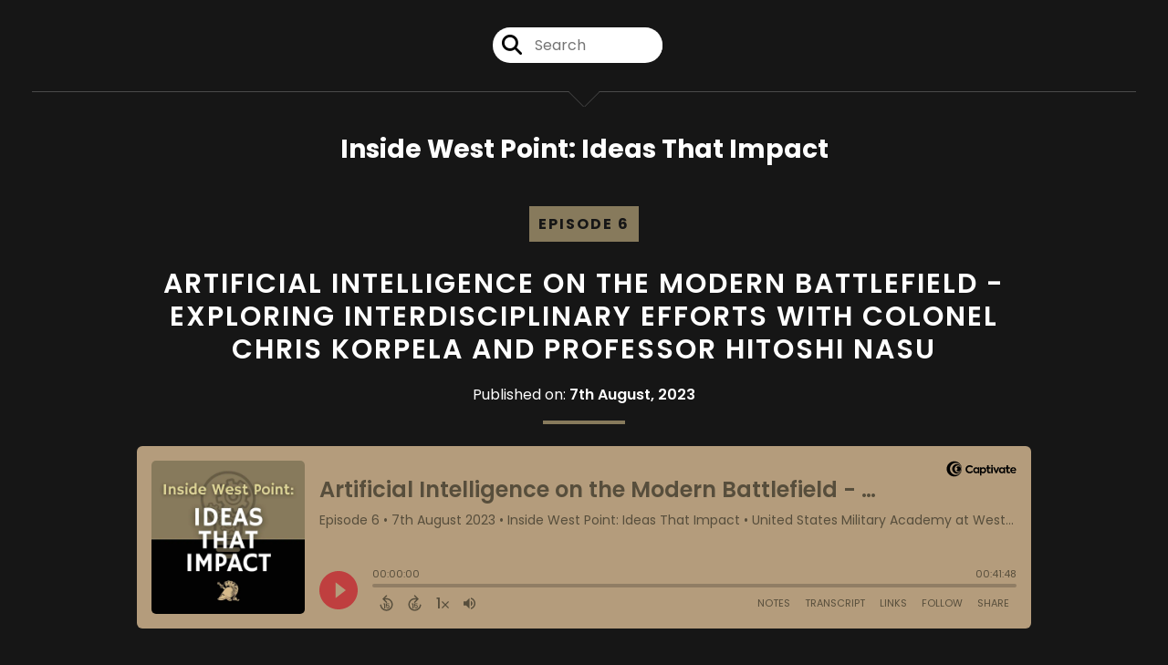

--- FILE ---
content_type: text/html; charset=UTF-8
request_url: https://inside-west-point-ideas-that-impact.captivate.fm/episode/artificial-intelligence-on-the-modern-battlefield-exploring-interdisciplinary-efforts-with-colonel-chris-korpela-and-professor-hitoshi-nasu
body_size: 69236
content:
<!doctype html>
<html lang="en">

<head>
    <meta charset="utf-8">
<meta name="viewport" content="width=device-width, initial-scale=1, shrink-to-fit=no">
<link rel='icon' href='favicon.ico' type='image/x-icon' sizes="32x32">
<link rel="icon" type="image/png" sizes="32x32" href="favicon-32x32.png">
<link rel="icon" type="image/png" sizes="16x16" href="favicon-16x16.png">
<link rel="mask-icon" href="safari-pinned-tab.svg"
    color="#877a5c">
<meta name="msapplication-TileColor" content="#da532c">
<meta name="theme-color" content="#ffffff">

    <link rel="apple-touch-icon" sizes="400x400" href="https://inside-west-point-ideas-that-impact.captivate.fm/images/small-artwork.jpg">

    <link rel="alternate" type="application/rss+xml" title="RSS Feed for Inside West Point: Ideas That Impact"
        href="https://feeds.captivate.fm/inside-west-point-ideas-that-impact/" />

<link rel="stylesheet" href="/css/app.css?id=9d260e5c22396c010980">
<script src="https://code.jquery.com/jquery-3.5.1.min.js"
    integrity="sha256-9/aliU8dGd2tb6OSsuzixeV4y/faTqgFtohetphbbj0=" crossorigin="anonymous"></script>

<script src="https://assets.captivate.fm/player/api.min.js"></script>
<script type="text/javascript" src="/js/sizing.js?v=1.1"></script>
<script type="text/javascript" src="/js/captivate-sites.js?id=823717fcf689ad13a9b0"></script>

<meta property="og:locale" content="en_US" />
<meta property="og:type" content="website" />
<meta property="og:title" content="Artificial Intelligence on the Modern Battlefield - Exploring Interdisciplinary Efforts with Colonel Chris Korpela and Professor Hitoshi Nasu - Inside West Point: Ideas That Impact">
<meta property="og:description" content="Join the conversation as we delve into the future of autonomous weapons, bringing together two experts from different fields to explore the potential be...">
<meta name="description" content="Join the conversation as we delve into the future of autonomous weapons, bringing together two experts from different fields to explore the potential be...">
            <meta property="og:image" content="https://assets.captivate.fm/852733c7-72ff-4987-9140-c481156ac6c1/asset/3464074d-b379-4c9f-89b6-61e571b82104/9f5a6ec9-6aad-45ca-b936-d9a1da46f5e9.jpg">
        <meta property="og:image:secure_url" content="https://assets.captivate.fm/852733c7-72ff-4987-9140-c481156ac6c1/asset/3464074d-b379-4c9f-89b6-61e571b82104/9f5a6ec9-6aad-45ca-b936-d9a1da46f5e9.jpg">
    <meta property="og:url"
    content="https://inside-west-point-ideas-that-impact.captivate.fm/episode/artificial-intelligence-on-the-modern-battlefield-exploring-interdisciplinary-efforts-with-colonel-chris-korpela-and-professor-hitoshi-nasu">
<meta property="og:image:width" content="1200" />
<meta property="og:image:height" content="628" />

<meta name="twitter:title" content="Artificial Intelligence on the Modern Battlefield - Exploring Interdisciplinary Efforts with Colonel Chris Korpela and Professor Hitoshi Nasu - Inside West Point: Ideas That Impact">
<meta name="twitter:description" content="Join the conversation as we delve into the future of autonomous weapons, bringing together two experts from different fields to explore the potential be...">
<meta name="twitter:card" content="summary_large_image">

    <meta property="og:audio" content="https://podcasts.captivate.fm/media/08946d0e-f564-44ae-95dc-44940302cda0/AI-and-the-Modern-Battlefield-with-COL-Chris-Korpela-and-Dr-Hit.mp3">
    <meta property="og:audio:type" content="audio/mpeg">


            <meta name="twitter:image" content="https://artwork.captivate.fm/02965db6-6526-481e-a298-898bf4bf0b27/eFZNwBKOa49Mje99ckWtG1Dk-facebook.png?1769073290">
    

    <meta name="apple-itunes-app" content="app-id=1674037727">








<title>Artificial Intelligence on the Modern Battlefield - Exploring Interdisciplinary Efforts with Colonel Chris Korpela and Professor Hitoshi Nasu - Inside West Point: Ideas That Impact</title>

<style type="text/css">
    
    
    a {
        color: #877a5c;
    }

    .about-info a {
        color: #877a5c
    }

    a.about-support {
        border: 2px solid #877a5c;
    }

    a.about-support:hover {
        text-decoration: none;
        color: #FFFFFF !important;
        background: #877a5c;
    }

    .episode-type,
    .episode-type-pill,
    .episode-number-block {
        background: #877a5c;
        color: #161616;
    }

    .episode-type:before {
        border-color: transparent #877a5c transparent transparent;
    }

    .header {
        background: #0D1B2A;
        color: #FFFFFF;
    }

    .header a,
    .text-logo {
        color: #FFFFFF;
    }

    .site-three .header,
    .site-three .footer {
        background: #161616;
    }

    .site-three .search-box:focus-within label i {
        color: #161616 !important;
    }

    .footer {
        background: #0D1B2A;
        color: #FFFFFF;
    }

    .footer a,
    .footer .copyright,
    .powered-by {
        color: #FFFFFF;
    }

    .footer a:hover,
    .footer a:hover .footer-logo path {
        text-decoration: none;
        fill: #877a5c !important;
    }

    .footer-logo path {
        fill: #FFFFFF !important;
    }

    .body-contrast-color-title {
        color: #FFFFFF !important;
    }


    .social-links a:hover {
        color: #877a5c;
    }

    .page-social-links a:hover {
        color: #FFFFFF;
        opacity: 0.7;
    }

    .content {
        background: #161616;
        color: #FFFFFF;
    }

    .episode-title a {
        color: #FFFFFF;
    }

    .episode-title a:hover {
        text-decoration: none;
        color: #877a5c;
    }

    .follow-this-podcast {
        background: #252525;
        color: #877a5c;
    }


    .email-optin-container {
        background: #1e1e1e;
        color: #FFFFFF;
    }

    .email-optin-container .font-highlight-color {
        color: #877a5c;
    }

    .reset-form p,
    .reset-form label {
        color: #FFFFFF;
    }

    body .reset-form a {
        color: #877a5c;
    }

    body .reset-form input[type=submit],
    body .reset-form input[type=button],
    body .reset-form button {
        border: 1px solid #FFFFFF;
        color: #FFFFFF;
    }

    body.site-network .reset-form p *,
    body.site-network .small-button,
    body.site-network .small-button .visit-website,
    body.site-network .user-info,
    body.site-network .user-info .small-social-links a,
    body.site-network .current-show .show-episode-info {
        color: #FFFFFF !important;
    }

    body.site-network .reset-form p a {
        color: #877a5c !important;
    }


    @media  only screen and (min-width: 576px) {
        .follow-this-podcast-channels a {
            color: #877a5c;
            border: 2px solid #877a5c;
        }

        .site-two .follow-this-podcast-channels a {
            color: #FFFFFF;
            border: 2px solid #FFFFFF;
        }
    }

    @media  only screen and (max-width: 992px) {

        .episode-info,
        .episode-meta {
            color: #877a5c;
        }
    }

    .about {
        background: #292929;
        color: #FFFFFF
    }

    .about h4 {
        color: #877a5c
    }


    .about .small-social-links a {
        color: #877a5c
    }

    .episode .episode-link,
    .btn.btn-submit {
        color: #FFFFFF !important;
        border: 1px solid #FFFFFF !important;
    }

    .site-two .tip-section,
    .site-one .tip-section {
        background: #212121;
        color: #FFFFFF
    }

    .site-two .tip-section .tip-shadow:after,
    .site-one .tip-section .tip-shadow:after {
        background: linear-gradient(180deg, rgba(18, 37, 58, 0) 0%, #212121 100%);
    }

    .site-three .tip-section .tip-shadow:after {
        background: linear-gradient(180deg, rgba(18, 37, 58, 0) 0%, #161616 100%);
    }

    .tip:before {
        background: #877a5c !important;
        opacity: 5%;
    }

    .optin a {
        color: #877a5c !important;
    }

    .tip-section a.tip-button,
    .dollar-icon {
        color: #877a5c !important;
    }

    .tip-section a.tip-button:hover,
    .tip .name,
    .tip .tip-info .tip-amount {
        background: #877a5c !important;
        color: #FFFFFF !important;
    }


    .optin a:hover {
        color: #877a5c !important;
    }

    .site-three .optin-titles {
        color: #FFFFFF !important;
    }

    .site-network .optin-title {
        color: #877a5c;
    }

    .grey-or-white {
        color: #FFFFFF !important;
    }


    body.site-network .reset-form input[type=submit],
    body.site-network .reset-form input[type=button],
    body.site-network .reset-form button {
        background-color: #877a5c !important;
        color: white;
        border: none !important;
    }

    body.site-network .reset-form input[type=submit]:hover,
    body.site-network .reset-form input[type=button]:hover,
    body.site-network .reset-form button:hover {
        color: white !important;
        opacity: 0.7;
    }

    .btn.btn-submit {
        background: #161616 !important;
    }

    .episode .episode-link:hover,
    .btn.btn-submit:hover {
        color: #161616 !important;
        background: #FFFFFF !important;
    }

    .episode-sharing a {
        color: #FFFFFF !important;
    }

    .episode-sharing a:hover {
        color: #877a5c !important;
    }

    .pagination .page-link {
        background: none;
        color: #877a5c;
        border: 2px solid #877a5c;
    }

    .pagination .page-link:hover,
    .pagination .page-item.disabled .page-link {
        background: #877a5c;
        color: #161616 !important;
        border: 2px solid #877a5c;
    }

    .episode-transcripts {
        border: 1px solid #4a4a4a !important
    }

    .border-bottom {
        border-bottom: 1px solid #4a4a4a !important;
    }

    .border-left {
        border-left: 1px solid #4a4a4a !important;
    }

    .bordered:before,
    .spacer:before {
        border-top: 1px solid #4a4a4a !important;
        border-right: 1px solid #4a4a4a !important;
    }

    .bordered:after,
    .spacer:after {
        border-top: 1px solid #4a4a4a !important;
        border-left: 1px solid #4a4a4a !important;
    }

    .show-notes a,
    a.podchaser-info:hover span,
    .episode-browser a {
        color: #877a5c !important;
        text-decoration: none;
    }

    .about-info a:hover,
    .show-notes a:hover,
    .episode-browser a:hover,
    a.cp-timestamp:hover {
        text-decoration: underline;
    }

    a.cp-timestamp {
        color: #877a5c !important;
        text-decoration: none;
        font-weight: bold;
    }

    .about-team-title {
        border-top: 1px solid #161616 !important;
    }

    .small-social-links a {
        color: #FFFFFF
    }

    .small-social-links a:hover {
        color: #877a5c !important;
    }

    .color-border {
        background: #877a5c;
    }

    .current-show.odd {
        background: #4a4a4a;
    }

    .site-network {
        background: #161616;
    }

    .start-listening {
        background: #877a5c
    }

    .start-listening:hover {
        background: #877a5cB0
    }

    .section-title {
        color: #877a5c;
    }

    .show-info a {
        background: #877a5c;
        color: #161616
    }

    /* NOTE(pierre): If you want to change these, also change them in app css */
    .show-container:hover {
        box-shadow: 0 0.1875rem 1.5rem #877a5c40;
    }


    .font-highlight-color {
        color: #877a5c;
    }

    .follow-this-podcast-channels.site-links>a.show-custom-directories-container>.show-custom-directories>i {
        color: #877a5c;
    }

    .btn-outline-captivate {
        transition: all 0.15s ease-in-out;
        color: #877a5c;
        border-color: #877a5c;
    }

    .btn-outline-captivate:hover {
        color: #FFFFFF;
        background-color: #877a5c;
    }

    .btn-outline-captivate:hover g.st1 {
        fill: #FFFFFF;
    }

    </style>
    <style>
        body {
            background: #161616;
            color: #FFFFFF;
        }
    </style>
</head>

<body class="site-three">

    <header class="header ">
    <div class="container">
        <div class="row align-items-center">
            <div class="col-12 text-center ">

                <div class="social-icons bordered pb-5">

                                        <form class="search-box" action="/search" method="POST">
                        <input type="hidden" name="_token" value="jRkFMeHcqC76sxhZGP61NCScgODGnLHx1sGkDeVx">                        <label for="search"><i class="fas fa-search"></i></label>
                        <input name="query" id="search" type="search" placeholder="Search" class="search-input">
                    </form>
                    <div class="social-links">
                        
                    </div>
                </div>
            </div>
            <div class="col-12 text-center pt-3 pb-3">
                                    <h3 class="text-logo">Inside West Point: Ideas That Impact</h3>
                            </div>
        </div>
    </div>
</header>

    
        <div id="showEpisodes" class="content episodes-3 ">

    <div class="row mt-lg-12 mb-5 row-eq-height no-gutters episode">

        <div class="col-lg-12">
            <article>
                <header>
                    <div class="episode-info episode-info-three text-left">
                        <h4>
                                                            <span class="episode-number-block">Episode 6
                                                                    </span>
                                                    </h4>
                    </div>
                    <h1 class="episode-title episode-three-title mb-0">Artificial Intelligence on the Modern Battlefield - Exploring Interdisciplinary Efforts with Colonel Chris Korpela and Professor Hitoshi Nasu</h1>
                    <div class="published text-center mb-3">Published on:
                        <strong>7th August, 2023</strong>
                    </div>
                    <div class="color-border mb-4"></div>
                </header>
                <section class="pb-5">
                    <div class="episode-player">
                        <iframe class="captivate-sharer"
                            style="width: 100%; max-width: 980px; height: 200px; border-radius: 6px;" frameborder="no"
                            scrolling="no" allow="clipboard-write"
                            src="https://player.captivate.fm/episode/3aaf30ba-2bee-4e3d-8cf5-10f00dba4ccf"></iframe>
                    </div>

                    <div class="restrict-max-width">
                                            </div>

                    <div
                        class="show-notes display  border-bottom transcripts-below ">
                        <p>Join the conversation as we delve into the future of autonomous weapons, bringing together two experts from different fields to explore the potential benefits, risks, and ethical considerations surrounding this rapidly advancing technology.&nbsp;</p><p>&nbsp;</p><p>Professor Hitoshi Nasu, Professor of Law and expert on international security law, the law of armed conflict, and the law of weaponry, discusses incorporating the law of armed conflict into technological developments and the necessity of providing a well-rounded discussion to the integration of new technology on the battlefield. Recently retired Colonel Christopher Korpela, a seasoned military practitioner, and researcher in robotics and autonomous systems, discusses the complexities behind incorporating autonomous technologies into military operations. He highlights improved efficiency and reduced risks to human life as some of the key benefits.&nbsp;</p><p>&nbsp;</p><p>The conversation addresses misconceptions, emphasizes the need for public support, and highlights the value of interdisciplinary collaboration in refining perspectives and finding innovative solutions for the complexities of autonomous weapons. Explore these technologies' potential and lawful operation and join us in envisioning a safer and more secure world.&nbsp;</p><p>&nbsp;</p><p>Chapter Summaries;&nbsp;</p><p>&nbsp;</p><p>(0:<a href="javascript: void(0);" class="cp-timestamp" data-timestamp="00:02">00:02</a>) - Start of the episode and introduction to the topic of AI and Robotics in modern warfare.&nbsp;</p><p>(0:<a href="javascript: void(0);" class="cp-timestamp" data-timestamp="02:00">02:00</a>) - Introduction to the guests, Korpela and Nasu, and their collaboration.&nbsp;</p><p>(0:<a href="javascript: void(0);" class="cp-timestamp" data-timestamp="13:05">13:05</a>) - Discussion on the differences between, and challenges of, autonomy and artificial intelligence in warfare, including the DoD's efforts to define a lethal autonomous weapons system.&nbsp;</p><p>(0:<a href="javascript: void(0);" class="cp-timestamp" data-timestamp="17:05">17:05</a>) - Discussion on the ethical and moral arguments against using technology in warfare.&nbsp;</p><p>(0:<a href="javascript: void(0);" class="cp-timestamp" data-timestamp="26:20">26:20</a>) - Discussion on the technical parameters for autonomous military systems, including the potential inclusion of legal parameters within the technology.&nbsp;</p><p>(0:<a href="javascript: void(0);" class="cp-timestamp" data-timestamp="30:00">30:00</a>) - Insight into the potential to team autonomous systems with soldiers.&nbsp;</p><p>(0:<a href="javascript: void(0);" class="cp-timestamp" data-timestamp="31:17">31:17</a>) – Discussion on how this work is developing discussions with external partners and cadets in the classroom.</p><p>(0:<a href="javascript: void(0);" class="cp-timestamp" data-timestamp="35:00">35:00</a>) - Discussion on how autonomous systems could replace legacy systems and shift command responsibility.&nbsp;</p><p>(0:<a href="javascript: void(0);" class="cp-timestamp" data-timestamp="37:00">37:00</a>) - Discussion on the future changes autonomous systems may bring in the chain of command responsibility.&nbsp;</p><p>(0:<a href="javascript: void(0);" class="cp-timestamp" data-timestamp="39:00">39:00</a>) - Speculation on the potential changes autonomous systems may bring to the battlefield.&nbsp;</p><p>(0:<a href="javascript: void(0);" class="cp-timestamp" data-timestamp="41:12">41:12</a>) - Conclusion of the episode and final thoughts on the future of AI in warfare.&nbsp;</p><p>&nbsp;</p><p>Loved this episode? Remember to rate, review, follow, and share this podcast with others.  &nbsp;&nbsp;&nbsp;</p><p>&nbsp;</p><p>&nbsp;</p><p>Resources mentioned in the episode:&nbsp;</p><ul><li>“Stop the Killer Robot Debate” article: <a href="https://on.cfr.org/3OBEEZm" rel="noopener noreferrer" target="_blank">https://on.cfr.org/3OBEEZm</a></li><li>Learn more about the Robotics Research Center: <a href="https://bit.ly/WP_Robotics" rel="noopener noreferrer" target="_blank">https://bit.ly/WP_Robotics</a></li><li>Learn more about the Lieber Institute of Law and Land Warfare: <a href="https://lieber.westpoint.edu" rel="noopener noreferrer" target="_blank">https://lieber.westpoint.edu</a></li></ul><p>&nbsp;</p><p>Connect with us:   &nbsp;&nbsp;&nbsp;</p><ul><li>Instagram: <a href="https://www.instagram.com/Dean.USMA  &nbsp;" rel="noopener noreferrer" target="_blank">https://www.instagram.com/Dean.USMA  &nbsp;</a></li><li>Facebook: <a href="https://www.facebook.com/usmadean" rel="noopener noreferrer" target="_blank">https://www.facebook.com/usmadean</a>  &nbsp;&nbsp;&nbsp;</li><li>Twitter: <a href="https://www.twitter.com/deanusma  " rel="noopener noreferrer" target="_blank">https://www.twitter.com/deanusma  </a>&nbsp;&nbsp;&nbsp;</li><li>Website: <a href="https://www.westpoint.edu/academics" rel="noopener noreferrer" target="_blank">https://www.westpoint.edu/academics</a>  &nbsp;&nbsp;&nbsp;</li></ul><p>&nbsp;</p><p> &nbsp;&nbsp;&nbsp;</p><p>&nbsp;</p><p>This episode does not imply Federal endorsement. &nbsp;&nbsp;&nbsp;</p><p><br></p><p><br></p>

                                                    <h5 class="transcript-title">Transcript</h5>

                            <div class="episode-transcripts">
                                <p>Episode 3 w/ music</p>
<cite>Dean: [:</cite>
<time> <a href='javascript: void(0);' class='cp-timestamp' data-timestamp='00:00:00'>00:00:00</a></time>
<p>Today, I'm thrilled to host Colonel Chris Korpela and Professor Hitoshi Nasu for this episode where we discuss the role of artificial intelligence on the modern battlefield. Their remarkable and different backgrounds coming together to work on this important topic is a great example of the interdisciplinary efforts that are happening all over our academy.</p>
<p>Welcome, gentlemen. Thanks for being here. Thank you. </p>
<p>Colonel Christopher Korpela: Thank you, sir. </p>
<p>Professor Hitoshi Nasu: Thank you, sir. </p>
<cite>with Colonel Chris Korpela. [:</cite>
<time> <a href='javascript: void(0);' class='cp-timestamp' data-timestamp='00:01:00'>00:01:00</a></time>
<p>As a researcher, he has coordinated research projects in grants across the United States Department of Defense Academia, an industry in the field of robotics, autonomous systems, and artificial intelligence. He's an Apgar Award winner, which is West Point's Highest Teaching Award, an Andrew Carnegie Fellow. Colonel Korpela has testified at the United Nations as part of the United States delegation to the group of governmental experts on lethal autonomous weapon systems in Geneva, Switzerland.</p>
<cite>member of the Institute for [:</cite>
<time> <a href='javascript: void(0);' class='cp-timestamp' data-timestamp='00:02:00'>00:02:00</a></time>
<p>His first textbook titled Aerial Manipulation was released for print in September, 2017. Of course, and most impressively, he's my West Point classmate from the great class of 1996. That's impressive, actually. Let me turn to up Professor Hitoshi Nasu. Professor Nasu joined the West Point Department of Law in September, 2021, and he is a member of the Libra Institute for Law and Land Warfare and the Robotics Research Center.</p>
<p>Professor Nasu brings a wealth of expertise in the field of international law. With many years of research and teaching experience in Australia, Japan, and the United Kingdom, he has extensive publications on a range of military legal affairs, including a world class body of scholarship on advanced military technologies and the law of armed conflict.</p>
<cite>interdisciplinary work with [:</cite>
<time> <a href='javascript: void(0);' class='cp-timestamp' data-timestamp='00:03:00'>00:03:00</a></time>
<p>So with that is our background. I think this raises the first question. How did a robotics expert and an international law expert link up to collaborate on research related to artificial intelligence on the modern battlefield? Chris? </p>
<cite>Christopher Korpela: So since:</cite>
<time> <a href='javascript: void(0);' class='cp-timestamp' data-timestamp='2014'>2014</a></time>
<p>Dean: So Hitoshi, how did you how'd you get linked up with this effort? </p>
<cite>law and doing some research [:</cite>
<time> <a href='javascript: void(0);' class='cp-timestamp' data-timestamp='00:04:00'>00:04:00</a></time>
<p>And this chance that is presented to me to work at West Point on this exact project on AR and law conflict, that was too good an opportunity to miss some for me. So, I jumped onto it and now I'm working with Korpela on various, some different issues</p>
<p>Dean: Well, it's Tara. Our great benefit that you did decide to, to join in this, this effort. How's the collaboration going between you two? It's almost like marriage counseling right here. Like how is it, how's it going? Right? So Chris, how is the, how's the collaboration going? </p>
<p>Colonel Christopher Korpela: Yeah, no, so we've, been able to really get thought pieces out in terms of blogs we're working on, on a paper right now, on roles of engagement. And then really trying to stay engaged with the DOD, AI experts.</p>
<cite>international partners, when[:</cite>
<time> <a href='javascript: void(0);' class='cp-timestamp' data-timestamp='00:05:00'>00:05:00</a></time>
<p>Dean: Yeah. How about the collaboration from your perspective? </p>
<p>Professor Hitoshi Nasu: I think it's going well. It's an occasional conversation. It's like really an occasional frank conversation we have over the coffee break.</p>
<p>It it makes a huge difference. In fact, over the coffee break we often come up with really interesting ideas we want to pursue with the papers or with the blog post. So, I think it's it's going well. </p>
<p>Dean: I'd like to highlight your background Chris, is very STEM heavy, obviously Hitoshi, you're a lawyer. Coming together in a, in a place where you drink coffee and bat ideas off each other is, is awesome for me to hear as the Dean, but what happens at these coffee breaks that, that makes this collaboration so successful?</p>
<cite>h us, cuz it is a, a, a high [:</cite>
<time> <a href='javascript: void(0);' class='cp-timestamp' data-timestamp='00:06:00'>00:06:00</a></time>
<p>Dean: So tell me a little bit about lemme talk to you about individually. How does your research on artificial intelligence and robotics, how's that going in your respective fields? So just in you individually, Chris, how is, how's it going? What are you doing? I guess also. </p>
<p>Colonel Christopher Korpela: My role or my job really is to, to ensure that we are tied in within the, the Department of Defense, science, and, Scientific Research Community, right. Ensuring that, we're not stove piped. Mm-hmm. That our efforts , from the cadets and the faculty are, are supporting real DOD efforts, right?</p>
<p>So that's, and then of course we get, know, we can be funded through these DOD sponsors to bring, and usually I bring in research faculty to help the cadets and, and the, and the civilian and military faculty that we have. So there's a number of efforts if it's threat recognition, if it's intelligence surveillance and reconnaissance, if it's what's called SLAM, Simultaneous Localization, and Mapping.</p>
<cite>, right? So there's semantic [:</cite>
<time> <a href='javascript: void(0);' class='cp-timestamp' data-timestamp='00:07:00'>00:07:00</a></time>
<p>Dean: So is there an example you can you can give of where you're, this is happening and contemporaneous with , the ongoing conflicts in the world or, or any type of security situation? </p>
<p>Colonel Christopher Korpela: So, a few, a few examples. So one, so the artificial intelligence the Army artificial intelligence integration center out in Pittsburgh.</p>
<p>So they're, they're nested within Carnegie Mellon University and we have an effort with them called auto adjust fire. So we can set up a, a small UAS, Unmanned Aerial System, commonly known as a drone, to detect where artillery rounds are impacting and then providing corrections back to the firing point.</p>
<p>Just like a human observer, a human forward observer is gonna observe those rounds. Can we have the drone do that and then provide those corrections back in a more accurate and expedient manner?</p>
<cite>Dean: Is [:</cite>
<time> <a href='javascript: void(0);' class='cp-timestamp' data-timestamp='00:08:00'>00:08:00</a></time>
<p>Colonel Christopher Korpela: Absolutely. So we've all read the article of, 15 year old with his commercial drone operating it and, and, and calling in for fire.</p>
<p>Right. So there's a number, number of examples that we see in, in Ukraine right now where, where drones are being used to to call in direct fire and very successfully. </p>
<p>Dean: Yeah. Let me, let me switch to you Hitoshi. So give me a little bit of your research background.</p>
<p>Professor Hitoshi Nasu: Sure. Yes. So my research has been more about how various military applications of new technologies have had an impact on the Law and Armed Conflict and interacted with that body of law. And it's operation in the context of military operations. So, I, in the past I dealt with the for example, legal issues arising from military applications of nanotechnology invisibility technology.</p>
<p>Dean: Are those, hold up, are those even real things? Invisibility technology? Yes. I mean, what, give, give me some details on invisibility. </p>
<cite>Hitoshi Nasu: Absolutely. So [:</cite>
<time> <a href='javascript: void(0);' class='cp-timestamp' data-timestamp='00:09:00'>00:09:00</a></time>
<p>So it's like a Harry Potters invisibility cloak science is actually working on it. </p>
<p>Dean: Wow. Okay. And then nanotechnology, tell me a little bit. When you say nano, how small are we talking? </p>
<p>Professor Hitoshi Nasu: Sure. Yes. The nano technology itself doesn't create anything small. This is an , engineering technology that manipulates matters in a, a very small nano size scale.</p>
<cite>and those nano air vehicles [:</cite>
<time> <a href='javascript: void(0);' class='cp-timestamp' data-timestamp='00:10:00'>00:10:00</a></time>
<p>So, this is really an innovative way of using nanotechnology with some amounted vehicles. </p>
<p>Dean: So in this convergence between your two fields and disciplines, then bring some of the, not just the legal applications but also some of the theoretical thoughts that you've, you've discussed between invisibility and nano and bringing into the operator or practitioner's world.</p>
<p>And the application as you plug into the army, is that how, this is how this has worked? Are you like basically a holistic approach to some of these new technologies and how they can be applied in a military setting? </p>
<p>Colonel Christopher Korpela: Yeah, I mean, we can look at the umbrella of emerging technologies and how they're going to change the way, that soldiers operate.</p>
<cite>t's, it's gonna be much more [:</cite>
<time> <a href='javascript: void(0);' class='cp-timestamp' data-timestamp='00:11:00'>00:11:00</a></time>
<p>So 20, 22 years ago, , if we sat there then, and where we thought we'd be in 2022, it's probably much further than we, than we really are, right? So the, the, the speed , is slower, but, with these rapid advances, the speed of change is going to be, is gonna be faster than has been. </p>
<p>Dean: So you think it's accelerating? </p>
<p>Colonel Christopher Korpela: It's gonna be accelerating. Absolutely. </p>
<p>Dean: So let me pivot Here a bit to really artificial intelligence autonomy. I read your article you have a great blog titled, Stop the Killer Robot Debate, why We Need Artificial Intelligence in Future Battlefields.</p>
<cite>ban weapons. So, famously in:</cite>
<time> <a href='javascript: void(0);' class='cp-timestamp' data-timestamp='1139'>1139</a></time>
<p>That obviously also failed with the advent of World War I. And then again, in leading up to World War II, there was a very strong movement to ban the use of airplanes in any type of armed conflict. And obviously that didn't work either. And so, as I read your article, there's, to some extent it feels like we're just repeating discussions over from history.</p>
<p>And for me it seems as if this is a losing effort by those who would like to absolutely ban and preemptively ban the use of autonomous weapons or the use of artificial intelligence, because technology always finds this place onto the battle space. But I, I, I just give that as a little bit of background as when I read your article, immediately made me think about that.</p>
<cite>ots? I might, and I might be [:</cite>
<time> <a href='javascript: void(0);' class='cp-timestamp' data-timestamp='00:13:00'>00:13:00</a></time>
<p>Colonel Christopher Korpela: The advances in technology are not, in, in terms of autonomy, in terms of artificial intelligence and machine learning are not inherently bad. I think that , anytime, they use terms like the weaponization of AI right? That's a common phrase. And there's so much more to AI and ML than just </p>
<p>Dean: ML being Machine Learning? </p>
<p>Colonel Christopher Korpela: Machine learning. Yep, exactly. So artificial intelligence, machine learning, so commonly, we'll, we'll refer to them as, as AI and ML, and there's nothing that is inherently bad.</p>
<p>Right? Are there concerns? Absolutely; in terms of bias and in terms of the adversarial techniques in terms of, reliability and trust, right. So that, of course that's why the DOD came out with the ethical principles for artificial intelligence to get ahead of of these concerns, right?</p>
<cite>be, reliable, that a soldier [:</cite>
<time> <a href='javascript: void(0);' class='cp-timestamp' data-timestamp='00:14:00'>00:14:00</a></time>
<p>So there's, that, and that's one, that's one small piece. There's many others. And I can go into topics on distinction, which is one that we, we often, look at is how can we identify uniform patterns, right? To try to identify our friends, our coalition partners, potential enemy combatants, and civilians and leveraging those tools to do that.</p>
<p>Dean: Yeah. So let me ask you this, Chris, you've had a lot of engagement in really, not just on the technical side, but in the, in engaging with the international community. On this first is a preliminary question. Can you just for those listening, discuss the distinction between artificial intelligence and autonomy?</p>
<p>I know that oftentimes is, is conflated, so can you do that.</p>
<cite>. Right? So with DOD director:</cite>
<time> <a href='javascript: void(0);' class='cp-timestamp' data-timestamp='3000 '>3000 </a></time>
<p>So they're the two are, we'll say distinct. Autonomy really is, the ability to operate without further human input, right? So if I, if I want a robot to come into this room and localize, right, and map that room, right, that robot or that agent , can operate without instructions from a human.</p>
<p>Just like when we sat down at this table. We immediately made a map of this room, we immediately understand exactly where we are, our position and location in this room. And , trying to get a, a robot to do that is, is, we can say that that's, autonomy. And then of course there's there the various levels of autonomy in most of those applied to the self-driving car industry, right?</p>
<cite>se fiducials markers, signs, [:</cite>
<time> <a href='javascript: void(0);' class='cp-timestamp' data-timestamp='00:16:00'>00:16:00</a></time>
<p>How can a machine , mimic, human intelligence, right? And we're very, we'll stick with narrow AI, right? General AI that's, maybe another discussion, but most in, in our applications with narrow AI and, and machine learning, we're using, graphics processors, right?</p>
<p>Multiple, you thousands of cores, hundreds and thousands of, of, of processing cores to implement a neural network to process data and then infer what those new images are right to, or, we'll say, maybe it could be video, it could be still images and trying to detect or correctly label, is that an apple?</p>
<cite>a lot of, there's also many [:</cite>
<time> <a href='javascript: void(0);' class='cp-timestamp' data-timestamp='00:17:00'>00:17:00</a></time>
<p>Dean: So let me, let me ask you, Hitoshi back to this, this idea or this thought about attempts to historically prohibit technology from getting onto the battle space. There's been ethical, immoral arguments made against using technology and warfare. Those in the past that hasn't, that hasn't worked, obviously, express positive law attempts to prohibit through international agreements that hasn't worked. </p>
<p>There's even been some discussions under customary law using the Martin's clause to try to prohibit artificial intelligence use in the battle space. All of those seem to be, to be losing arguments. And so do you see it as even pragmatic or realistic that there could be the stop stoppage of this type of technology to being used in the battle?</p>
<p>No. In the contemporary battle space? </p>
<cite>te about the military use of [:</cite>
<time> <a href='javascript: void(0);' class='cp-timestamp' data-timestamp='00:18:00'>00:18:00</a></time>
<p>And many critics at that time warned about the reckless use of drones for let targeting, because they argued that the soldiers would not experience the same emotional reaction as they would otherwise do when they used let force against the person in front of them. But a decade later now, no one questions the legality of using drones for military purpose.</p>
<p>And David, there's even a scientific evidence later on to suggest that human operators experience the same emotional reaction even when they're remotely piloting and controlling those drones for diesel targeting. So those critics at that time have now proven to be wrong because their argument was based on the speculation.</p>
<cite>[:</cite>
<time> <a href='javascript: void(0);' class='cp-timestamp' data-timestamp='00:19:00'>00:19:00</a></time>
<p>They will run out control they will start killing everyone that fits certain descriptions and assault. They're causing the public to fear about this type of weapons. Because all of these allegations are based on me speculation. So we thought what we are very concerned about, this kind of one-sided view is presented to the public in the mainstream media.</p>
<cite>tary decision-making. That's [:</cite>
<time> <a href='javascript: void(0);' class='cp-timestamp' data-timestamp='00:20:00'>00:20:00</a></time>
<p>Dean: Have you seen the movie Terminator? ? Yes, I, well, yes I did. I mean, that's what has informed me in this debate is the Terminator.</p>
<p>Professor Hitoshi Nasu: A good example if I can give you sir, is some Microsoft workers who protested against the company about the proposed the involvement in the development of a piece of military equipment.</p>
<p>Raise the Department of Defense. Personally didn't anything, didn't see any problem or ethical issues. So with this particular piece of equipment, I think it was the augmented reality goggles called HoloLens. But this informed view had a very negative impact on the defense industry as a whole.</p>
<p>Because we we need the corporation and involvement to make sure that our soldiers will be ready to fight the next war. </p>
<cite>me ask you either if you go [:</cite>
<time> <a href='javascript: void(0);' class='cp-timestamp' data-timestamp='00:21:00'>00:21:00</a></time>
<p>What's, what, what's the consequence if, if there's a significant percent of the population or of experts who say, we're gonna stop this, we're gonna put it in an absolute ban. If you follow what I said, it's gonna, it's irrelevant. So what's, why, why engage in the debate? </p>
<p>Professor Hitoshi Nasu: It's the public support we need, sir.</p>
<p>In countries where democratic, democratic voice, people, the voice doesn't matter. They can go ahead and use all sorts of technologies to the advantage. But we in the United States, we value democracy and the people's voice of public views about what we do and how we operate. Without the support of those engineers, those scientists and technologists, we cannot really go ahead to produce really cutting edge technologies.</p>
<p>We need to fight the next fight and win the next war. </p>
<cite>at the table, right? We need [:</cite>
<time> <a href='javascript: void(0);' class='cp-timestamp' data-timestamp='00:22:00'>00:22:00</a></time>
<p>There's no commander wants to employ a weapon system that cannot be controlled, right? There's no utility in that, right? And so, trying to convey those principles, right, that we all abide to, right? Commander's authority, commander's responsibility, based on their training and our doctrine, right?</p>
<p>Those are all, things that maybe do not necessarily understand. And we want to try to help inform them. And again, it is trying to of course not, not engage in warfare if we don't have to, right?</p>
<p>If we have, if we have the, the ability to defeat the adversary and they know that, then they will not, they will typically not engage with us. And yeah, we just, we need to bring everyone we need to bring everyone to the table. </p>
<p>Dean: So when I listen to this, there's a pragmatic component. There's really three parts.</p>
<cite>ntial misperceptions as well [:</cite>
<time> <a href='javascript: void(0);' class='cp-timestamp' data-timestamp='00:23:00'>00:23:00</a></time>
<p>And then those provisions will be followed by law abiding states and nations. And, but they can also, those provisions can be weaponized against those law abiding states by those who do not, are not as interested in complying with international law and their international legal obligations. Which means that this debate really is an important one so that the law develops in such a way that there's enough legal space for the military practitioner to be able to operate successfully in the contemporary battle space from both the United States or any democratic nation.</p>
<p>Do you agree with that? </p>
<cite>eapons. It's likely to cause [:</cite>
<time> <a href='javascript: void(0);' class='cp-timestamp' data-timestamp='00:24:00'>00:24:00</a></time>
<p>Dean: What's the most valid criticism you've heard so far on the use of either autonomous or or autonomous weapons or the, the implementation of AI into military operations? </p>
<p>Professor Hitoshi Nasu: AI has a variety of different applications across the spectrum of military operations.</p>
<p>So, there is always military decision making, the long process of military decision making behind it. Mm-hmm. . So we have to understand that contents in which any AI based system is going to be used in warfighting.</p>
<p>Dean: Do you think, there's any valid concerns or criticisms of, of behind the campaign, the stop killer robots, as they call it? </p>
<cite>Colonel Christopher Korpela: [:</cite>
<time> <a href='javascript: void(0);' class='cp-timestamp' data-timestamp='00:25:00'>00:25:00</a></time>
<p>The machine is, is determining who is engaged and who is not engaged, and that is not anyone that I, anyone that I collaborate with, there's no intent there. Right. To transfer agency, to a machine. Is it a tool that we can help to distinguish between combatants and non-combatants?</p>
<p>Absolutely. Is it a tool that helps us make better decisions and deliver the appropriate effects ? Absolutely. I understand the concerns. Okay? If it's swarming capabilities and race conditions. Are there, chances, algorithms can go wrong, and there's going to be a mass casualty event that there, there's those possibilities.</p>
<p>But again, it just goes back to , testing and evaluation and verification of these systems and, and a constant process of ensuring that they are abiding by, the, the DOD ethical principles. </p>
<cite>Dean: [:</cite>
<time> <a href='javascript: void(0);' class='cp-timestamp' data-timestamp='00:26:00'>00:26:00</a></time>
<p>How do you see your joint work helping to harness the potential of these technologies in the interest of national security? So, I'll, I'll ask you first Hitoshi. </p>
<p>Professor Hitoshi Nasu: So, what we are currently working on is to find and set technical parameters that can be programmed into autonomous weapon systems to ensure that their operation will always and fully comply with the legal and policy requirements.</p>
<cite>it requires a legal input to [:</cite>
<time> <a href='javascript: void(0);' class='cp-timestamp' data-timestamp='00:27:00'>00:27:00</a></time>
<p>Our project is not about transplanting the law arm conflict rules, books into autonomous platforms. It's not so simple or easy as that. What we are trying to do is to develop a series of a technical parameters that can be programmed into a system architecture that regulates autonomous functions.</p>
<p>And this idea actually came up when Colonel Korpela and I were having a conversation. Again, it's just an informal conversation between us about the AI and the law conflict. And we both knew that the rules of engagement is always used to execute the military emissions in compliance with legal requirements and policy demands.</p>
<cite>of autonomous systems can be [:</cite>
<time> <a href='javascript: void(0);' class='cp-timestamp' data-timestamp='00:28:00'>00:28:00</a></time>
<p>And I thought, well, that's an interesting and fascinating thought. And it was while pursuing it as the potential for big research project. </p>
<p>Dean: And so when you're talking rules of engagement, oftentimes the rules of engagement include both policy and law policy shifts all the time. I mean, it would be how do you, how do you address for the policy shifts if you're actually implementing the ROE into the, the machines themselves?</p>
<cite>ds to be put in place that's [:</cite>
<time> <a href='javascript: void(0);' class='cp-timestamp' data-timestamp='00:29:00'>00:29:00</a></time>
<p>Dean: So let me ask you, Chris. So, one of the things I don't disagree that it's a, not a legal constraint, but a technical parameter to try to enforce the principle of distinction in a machine.</p>
<p>Yet I do find it difficult because the principle of distinction. Very clearly lays out in in international law that states have an obligation to distinguish between civilians and combatants and military objectives and civilian objects, and only target those things that are military objectives.</p>
<p>Yet the principle of distinction has been increasingly blurred in the last 20 or 30 years, making it extraordinarily difficult to distinguish between a civilian and a combatant or a civilian that's directly participating in hostilities and a civilian that's not. And so the idea, and it's been so difficult that our own human actors have a very difficult time in discerning between the, the two.</p>
<cite>to say that a machine, even [:</cite>
<time> <a href='javascript: void(0);' class='cp-timestamp' data-timestamp='00:30:00'>00:30:00</a></time>
<p>Colonel Christopher Korpela: We, we believe so. And again, it's not, it's a, we see this as a teaming aspect, right? The, the agent is not, necessarily operating on its own and implementing a rules of engagement card much like a soldier would , at a checkpoint, right?</p>
<p> The agent has these technical parameters that can help it. When you say agent, what do you mean? So a system, a a, an autonomous system , can, let's say , it's a teammate to the soldier, right? Maybe , they're both men in the checkpoint and they're going through their, their rules of engagement checklist, right?</p>
<p>Somebody who's approaching the, the someone's approaching the checkpoint. And again, with, with an autonomous system, it can take more more risk , than a soldier would, right? It doesn't have to necessarily use a lethal a lethal mechanism. And maybe in this rules of engagement construct where we do not allow the autonomous system to engage lethally, right?</p>
<cite>ngagement that, lead up to a [:</cite>
<time> <a href='javascript: void(0);' class='cp-timestamp' data-timestamp='00:31:00'>00:31:00</a></time>
<p>Dean: So you could basically program in escalation of force measures. </p>
<p>Colonel Christopher Korpela: Absolutely. </p>
<p>Dean: And it seems that would seem advantageous compared to a human actor because you eliminate emotion.</p>
<p>Colonel Christopher Korpela: Emotion and fear and, uncertainty and fatigue and a number of other things. </p>
<p>Dean: Chris, how was this work generating discussions with cadets in the classroom or with internal partners across the academy or external actors across but of course I'm most, I'm primarily focused on developing the cadets in the classroom and helping them be those sophisticated thinkers we need. </p>
<p>Colonel Christopher Korpela: So we, yeah, we bring these discussions into our, into our traditional engineering courses. We've been working with p y 2 0 1, our philosophy course that the, the sophomores take of course, into, Hitoshi has talked with his students.</p>
<cite>toon leaders, but as company [:</cite>
<time> <a href='javascript: void(0);' class='cp-timestamp' data-timestamp='00:32:00'>00:32:00</a></time>
<p>Dean: Do you see it that way, Hitoshi? Do you see that today's cadets are gonna be gonna have to be comfortable with this type of technology when they execute military operations? </p>
<cite>Armenia and other by John in:</cite>
<time> <a href='javascript: void(0);' class='cp-timestamp' data-timestamp='2020'>2020</a></time>
<p>It's quite clear. This is the essential, essential tools for the military to fight and win the future battles. So they have to feel comfortable, they have to be confident, and commanders the most importantly, they must have a trust in the ability of those devices and the systems to operate lawfully and in the way they expect to behave.</p>
<cite>an: How do you, Chris, think [:</cite>
<time> <a href='javascript: void(0);' class='cp-timestamp' data-timestamp='00:33:00'>00:33:00</a></time>
<p>It's expectation that they make those decisions. There's that art of command. And it seems that you may be pulling, these machines may be pulling some of that away from the commander and responsibly might, might actually lie at a, at a much earlier stage in, in either development or acquisition or whatever.</p>
<p>Is that true or false? Do you see it that way? </p>
<p>Colonel Christopher Korpela: We want commanders to feel that there is, the, the benefit of of having autonomous systems, right? If it's a robotic combat vehicle, if it's short range recon, a small, a small drone and or multiple multiple drones that are, that are replacing a lot of the legacy systems that we've seen, over the last 20 years.</p>
<cite>ch and development community [:</cite>
<time> <a href='javascript: void(0);' class='cp-timestamp' data-timestamp='00:34:00'>00:34:00</a></time>
<p>If they're, if it takes three operators to, to operate the drone, then that's probably not what, not the direction we need to be going. </p>
<p>Dean: But do you see this as complimenting commanders and their authorities versus replacing? </p>
<p>Colonel Christopher Korpela: There should not be a concern of them losing maybe, okay, well if we have these, these autonomous systems are, are potentially replacing soldiers, right?</p>
<p>That it's, it's still, it's, it's, increasingly complex and increasingly, technical we're, they, they they should see it as, okay, hey, these are my, this is my formation and these are my, this is my team to, to execute the mission. And really how they, how they do it now.</p>
<p>It's just different equipment and different capabilities. . </p>
<cite>hich incentivizes the use of [:</cite>
<time> <a href='javascript: void(0);' class='cp-timestamp' data-timestamp='00:35:00'>00:35:00</a></time>
<p>Do you, do you see the same with this, that the use of autonomous weapons would dehumanize and disconnect the, the human element from warfare such that it actually could potentially increase violence? </p>
<p>Professor Hitoshi Nasu: Well, the drone is already in, use some in various, some combat situations. Some and but ultimately the decision has been made at the very high level in the political circles.</p>
<p>They are the ones that who make decisions, but I do not think that they, they, the ability to project force some remotely would change their colorization so much. In essence, they will be looking at the actual outcome, what's going to happen to the country, to the populations, and ultimately they want to influence the public view of the potential adversaries or the enemy state so that they can engage and create a favorable situation through the use of military forces.</p>
<cite>That essence never would, [:</cite>
<time> <a href='javascript: void(0);' class='cp-timestamp' data-timestamp='00:36:00'>00:36:00</a></time>
<p>Dean: So where do you see us in 20 years? Chris? </p>
<p>Colonel Christopher Korpela: I'll be retired. is, is my plan, but </p>
<p>Dean: no, you're gonna be recalled. .</p>
<p>Colonel Christopher Korpela: You recalled back to duty. I'll be 85 in 20 years. No. So, it's. Yeah, we see, the, these ideas about, about the singularity, right? I think it's what, seven years, right? Seven years from now. And I'm not, I don't think we're anywhere near there.</p>
<p>We're, machine intelligence exceeds our own. But as I did mention, the last 20 years sure we've, we've seen, technical improvements. Of course, the, the tank that we were on is not much different, was, not much different from now than it was 20 years ago.</p>
<cite>o deter aggressors, to deter [:</cite>
<time> <a href='javascript: void(0);' class='cp-timestamp' data-timestamp='00:37:00'>00:37:00</a></time>
<p>And again, we wanna develop, these systems to be to be reliable, to be, to achieve greater proportionality, to achieve, better, better distinction. Less, less human suffering, right? I mean, 20 years from now, there's a good chance that it will be illegal to fire a traditional artillery round because it's, once it leaves the tube, it's never coming back.</p>
<p>Right? There's no way to, to to recall it, to, to render it ander, right? So, centrifuge, munitions, which we see now, right, which are be, are being debated as a autonomous weapon, right? Are only, achieving a smaller effect and a more distinct effect. So we're gonna see that more, and I think 20 years from now, it could be illegal to use a, a, a round that, just like it would be for, not using a proposition guide, ammunition from a, from an aircraft, right?</p>
<p>That is. That's not happening anymore. I would say from ground forces using traditional artillery that, that are not centrafuged are, is gonna be a war crime. </p>
<cite>s an interesting, and I, and [:</cite>
<time> <a href='javascript: void(0);' class='cp-timestamp' data-timestamp='00:38:00'>00:38:00</a></time>
<p>Professor Hitoshi Nasu: I think this is the way to increase the humanitarian benefit. </p>
<p>I think in 10 years time I don't know how many people are still seeing the diesel autonomous weapons as an issue and consider seriously banning that type of weapon. Because this is the, this is, this is the path. We will be going down and this is direction we are heading with the advancement of technologies and the military necessity and humanitarian conservations.</p>
<cite>s innovation ecosystem. And, [:</cite>
<time> <a href='javascript: void(0);' class='cp-timestamp' data-timestamp='00:39:00'>00:39:00</a></time>
<p>How has, and I'll ask each of you, so Chris, how has your collaboration with Hitoshi and the Libra Institute helped refine or change how you have viewed this problem? </p>
<p>Colonel Christopher Korpela: Yeah, it, it's really important for for all the, all of these disciplines, the, the STEM disciplines, the humanity disciplines to, to work together to, to answer these problems.</p>
<p>And he's Hitoshi is gonna see it at a different lens than I do. I see it from, of course, from the technical lens and maybe not necessarily considering aspects of international humanitarian law or low act that he, in rules of engagement that. And that he's seen and he's bringing that expertise into discussion.</p>
<p>So it's really important to engage outside of our our own disciplines and, and, and work with others. Yeah. </p>
<p>Dean: How about Hitoshi about your work with Chris? How has it changed how you viewed this this topic? </p>
<cite>Professor Hitoshi Nasu: [:</cite>
<time> <a href='javascript: void(0);' class='cp-timestamp' data-timestamp='00:40:00'>00:40:00</a></time>
<p>And it's great because whenever I need some technical input on, so. That needs to be confirmed for a particular legal argument or analysis. I can just simply ring him up. I can simply just email him and asking him to check, do you think this is correct? Is this right? And he can, instantaneously or he can immediately respond to my questions, that that's real opportunity.</p>
<p>That's a very precious opportunity for me. And I'm sure that for many legal academics out there and we have that luxury of a collaboration here. </p>
<cite>s the the point, which is to [:</cite>
<time> <a href='javascript: void(0);' class='cp-timestamp' data-timestamp='00:41:00'>00:41:00</a></time>
<p>And that's the only way we will solve the problems. All right. </p>
<p>Gentlemen, I'd like to thank both of you for participating. I appreciate it. It's been a lot of fun. Thank.</p>

                            </div>
                                            </div>


                </section>
                <footer>
                    <!-- Facebook -->
                    <script type="text/javascript">
                        jQuery(document).ready(function($) {
                            jQuery(document).on('click', '.facebook-share', function(e) {
                                var fbpopup = window.open(
                                    "https://www.facebook.com/sharer/sharer.php?u=https://inside-west-point-ideas-that-impact.captivate.fm/episode/artificial-intelligence-on-the-modern-battlefield-exploring-interdisciplinary-efforts-with-colonel-chris-korpela-and-professor-hitoshi-nasu&title=Artificial Intelligence on the Modern Battlefield - Exploring Interdisciplinary Efforts with Colonel Chris Korpela and Professor Hitoshi Nasu&caption=Artificial Intelligence on the Modern Battlefield - Exploring Interdisciplinary Efforts with Colonel Chris Korpela and Professor Hitoshi Nasu",
                                    "pop", "width=600, height=400, scrollbars=no");
                                return false;
                            });
                        });
                    </script>
                    <!-- /Facebook -->

                    <div class="episode-sharing d-none d-lg-block">
                        <a class="facebook-share pr-3" href="javascript:void(0);">
                            <i class="fab fa-facebook-f"></i>
                        </a>
                        <a target="_blank" class="twitter-share pr-3"
                            href="https://x.com/intent/post?url=https://inside-west-point-ideas-that-impact.captivate.fm/episode/artificial-intelligence-on-the-modern-battlefield-exploring-interdisciplinary-efforts-with-colonel-chris-korpela-and-professor-hitoshi-nasu/&amp;text=Artificial Intelligence on the Modern Battlefield - Exploring Interdisciplinary Efforts with Colonel Chris Korpela and Professor Hitoshi Nasu">
                            <i class="fab fa-x-twitter"></i>
                        </a>
                        <a target="_blank" class="linkedin-share"
                            href="https://www.linkedin.com/shareArticle?mini=true&amp;url=https://inside-west-point-ideas-that-impact.captivate.fm/episode/artificial-intelligence-on-the-modern-battlefield-exploring-interdisciplinary-efforts-with-colonel-chris-korpela-and-professor-hitoshi-nasu/&amp;title=Artificial Intelligence on the Modern Battlefield - Exploring Interdisciplinary Efforts with Colonel Chris Korpela and Professor Hitoshi Nasu&amp;summary=">
                            <i class="fab fa-linkedin"></i>
                        </a>
                    </div>
                </footer>
            </article>
        </div>

    </div>


    <div class="episode-browser">

                    <a href="https://inside-west-point-ideas-that-impact.captivate.fm/episode/decoding-data-literacy-perspectives-from-colonel-nicholas-clark" class="next-episode">Next Episode</a>
                <a href="https://inside-west-point-ideas-that-impact.captivate.fm/episodes">All Episodes</a>
                    <a href="https://inside-west-point-ideas-that-impact.captivate.fm/episode/the-black-history-project-at-west-point-with-lieutenant-colonel-rory-mcgovern" class="previous-episode">Previous
                Episode</a>
        
    </div>
</div>
    
    

    
    <div class="container">
        <div class="spacer"></div>
    </div>

    <div class="container">

        <div class="row align-items-center">

            <div class="col-12 text-center">

                <h4 class="mb-2 mt-0">Listen for free</h4>

                <div class="site-links follow-this-podcast-channels">

                    <a class="btn" href="https://inside-west-point-ideas-that-impact.captivate.fm/rssfeed" target="_blank">
                        <svg aria-hidden="true" class="link-logo rss-svg" focusable="false" width="35" height="36"
                            viewBox="0 0 35 36" fill="none" xmlns="http://www.w3.org/2000/svg">
                            <path
                                d="M10 30.5C10 27.7656 7.73438 25.5 5 25.5C2.1875 25.5 0 27.7656 0 30.5C0 33.3125 2.1875 35.5 5 35.5C7.73438 35.5 10 33.3125 10 30.5ZM23.6719 34.25C23.0469 22.1406 13.3594 12.4531 1.25 11.8281C0.546875 11.75 0 12.375 0 13.0781V16.8281C0 17.4531 0.46875 18 1.09375 18.0781C9.84375 18.625 16.875 25.6562 17.4219 34.4062C17.5 35.0312 18.0469 35.5 18.6719 35.5H22.4219C23.125 35.5 23.75 34.9531 23.6719 34.25ZM34.9219 34.25C34.2969 15.9688 19.6094 1.20312 1.25 0.578125C0.546875 0.5 0 1.04688 0 1.82812V5.57812C0 6.20312 0.46875 6.75 1.17188 6.82812C16.0938 7.375 28.125 19.4062 28.6719 34.3281C28.75 35.0312 29.2969 35.5781 29.9219 35.5781H33.6719C34.4531 35.5 35 34.9531 34.9219 34.25Z"
                                fill="#FF9900" />
                        </svg>
                        <span class="link-label">RSS Feed</span>
                    </a>
                                                                    <a class="btn" aria-label="Listen on Apple Podcasts" href="https://inside-west-point-ideas-that-impact.captivate.fm/apple" target="_blank">
                        <svg class="link-logo" xmlns="http://www.w3.org/2000/svg" xmlns:xlink="http://www.w3.org/1999/xlink"
                            width="30" height="30" viewBox="0 0 40 40" xmlns:v="https://vecta.io/nano">
                            <defs>
                                <linearGradient y2="1" x2=".5" y1="0" x1=".5" id="A">
                                    <stop stop-color="#f452ff" offset="0" />
                                    <stop stop-color="#832bc1" offset="1" />
                                </linearGradient>
                                <path id="B"
                                    d="M39.137 34.569c-.387.981-1.281 2.362-2.549 3.335-.732.562-1.606 1.099-2.806 1.453-1.279.378-2.855.506-4.816.506H11.034c-1.961 0-3.537-.128-4.816-.506-1.2-.354-2.074-.891-2.806-1.453-1.267-.973-2.161-2.354-2.549-3.335-.78-1.976-.788-4.218-.788-5.631h0V11.062h0c0-1.412.008-3.654.788-5.631.387-.981 1.281-2.362 2.549-3.335C4.144 1.535 5.017.998 6.217.643 7.497.265 9.072.137 11.034.137h0 17.933 0c1.961 0 3.537.128 4.816.506 1.2.354 2.074.892 2.806 1.453 1.267.973 2.161 2.354 2.549 3.335.78 1.976.788 4.218.788 5.631v17.876c0 1.412-.008 3.654-.788 5.631z" />
                            </defs>
                            <g stroke="null">
                                <use xlink:href="#B" fill="url(#A)" fill-rule="evenodd" />
                                <use xlink:href="#B" fill="none" />
                                <path
                                    d="M22.89 22.971c-.598-.629-1.648-1.032-2.888-1.032s-2.29.403-2.888 1.032a1.82 1.82 0 0 0-.529 1.144c-.101.928-.044 1.727.065 3.005l.559 4.495.468 2.267c.22.737 1.041 1.382 2.326 1.382s2.106-.645 2.326-1.382c.136-.455.284-1.09.468-2.267l.559-4.495c.109-1.278.166-2.077.065-3.005-.052-.479-.217-.816-.529-1.144zm-6.146-5.6c0 1.795 1.46 3.251 3.261 3.251s3.261-1.456 3.261-3.251-1.46-3.251-3.261-3.251-3.261 1.456-3.261 3.251zm3.221-12.83c-7.627.022-13.877 6.19-13.972 13.793-.077 6.159 3.867 11.427 9.375 13.359.134.047.269-.064.248-.203l-.203-1.431a.48.48 0 0 0-.284-.378c-4.353-1.896-7.392-6.248-7.344-11.289.064-6.615 5.483-12.009 12.119-12.062 6.784-.055 12.321 5.431 12.321 12.182 0 4.99-3.026 9.289-7.345 11.17a.48.48 0 0 0-.283.379l-.203 1.43c-.021.14.114.25.248.204 5.455-1.913 9.376-7.099 9.376-13.182 0-7.717-6.309-13.992-14.054-13.97zm-.253 6.409c4.324-.167 7.895 3.291 7.895 7.565a7.54 7.54 0 0 1-2.4 5.518.58.58 0 0 0-.183.455c.029.52.019 1.025-.016 1.596-.009.152.162.249.288.163 2.476-1.687 4.104-4.523 4.104-7.731 0-5.283-4.414-9.558-9.759-9.351-4.967.192-8.952 4.274-9.016 9.229-.042 3.259 1.597 6.146 4.104 7.854.126.086.296-.012.287-.163A13.35 13.35 0 0 1 15 24.487a.58.58 0 0 0-.182-.454 7.54 7.54 0 0 1-2.398-5.721c.105-3.967 3.314-7.208 7.292-7.362z"
                                    fill="#fff" />
                            </g>
                        </svg>
                        <span class="link-label">Apple Podcasts</span>
                    </a>
                                                                    <a class="btn" aria-label="Listen on Spotify" href="https://inside-west-point-ideas-that-impact.captivate.fm/spotify" target="_blank">
                        <svg class="link-logo spotify-svg" xmlns="http://www.w3.org/2000/svg" height="168px" width="168px"
                            version="1.1" viewBox="0 0 168 168">
                            <path fill="#1ED760"
                                d="m83.996 0.277c-46.249 0-83.743 37.493-83.743 83.742 0 46.251 37.494 83.741 83.743 83.741 46.254 0 83.744-37.49 83.744-83.741 0-46.246-37.49-83.738-83.745-83.738l0.001-0.004zm38.404 120.78c-1.5 2.46-4.72 3.24-7.18 1.73-19.662-12.01-44.414-14.73-73.564-8.07-2.809 0.64-5.609-1.12-6.249-3.93-0.643-2.81 1.11-5.61 3.926-6.25 31.9-7.291 59.263-4.15 81.337 9.34 2.46 1.51 3.24 4.72 1.73 7.18zm10.25-22.805c-1.89 3.075-5.91 4.045-8.98 2.155-22.51-13.839-56.823-17.846-83.448-9.764-3.453 1.043-7.1-0.903-8.148-4.35-1.04-3.453 0.907-7.093 4.354-8.143 30.413-9.228 68.222-4.758 94.072 11.127 3.07 1.89 4.04 5.91 2.15 8.976v-0.001zm0.88-23.744c-26.99-16.031-71.52-17.505-97.289-9.684-4.138 1.255-8.514-1.081-9.768-5.219-1.254-4.14 1.08-8.513 5.221-9.771 29.581-8.98 78.756-7.245 109.83 11.202 3.73 2.209 4.95 7.016 2.74 10.733-2.2 3.722-7.02 4.949-10.73 2.739z">
                            </path>
                        </svg>
                        <span class="link-label">Spotify</span>
                    </a>
                                                                        
    
    

                </div>


            </div>

        </div>

    </div>

    <div class="container">
        <div class="spacer"></div>
    </div>


    <div class="container">

        <div class="row no-gutters">

            <div class="col-sm-3">

                <img alt="Show artwork for Inside West Point: Ideas That Impact" src="https://artwork.captivate.fm/02965db6-6526-481e-a298-898bf4bf0b27/eFZNwBKOa49Mje99ckWtG1Dk.jpg"
                    class="about-artwork">

            </div>

            <div class="col-sm-9">
                <div class="pl-sm-5 pt-3 pt-sm-0">
                    <h4 class="mb-4">About the Podcast</h4>
                    <div class="about-info">
                        <div class="about-title">Inside West Point: Ideas That Impact</div>
                                                    <div class="about-subtitle"></div>
                                                                            <div class="about-info mt-3 mb-3">Join Brigadier General Shane Reeves, Dean of the United States Military Academy at West Point, as he takes you behind the scenes to explore the applied research and cross-disciplinary work being done by the Academy's scholars. <br />
<br />
From high-energy lasers and artificial intelligence to civil-military relations and ethics, this podcast goes beyond the textbook to give you a deeper understanding of the complex issues shaping the modern battlefield. Hear directly from the experts as they make even the most complex topics accessible to a broad audience. Get inside access to West Point's work and see how it's being applied today.<br />
 <br />
Tune in for upcoming episodes by following us on your favorite podcast platform and follow us on Instagram (@dean.usma), Facebook (Dean of the Academic Board-West Point), and Twitter (@DeanUSMA) for updates. <br />
<br />
Learn more about West Point’s academic program at <a href="https://www.westpoint.edu/academics" target="_blank">https://www.westpoint.edu/academics</a><br />
<br />
Disclaimer: This podcast does not imply Federal endorsement.<br />
rNvqqZGp9I04WS4M8YSx</div>
                                                                    </div>
                </div>
            </div>

        </div>

        
    </div>


    <footer class="footer pt-sm-5 pb-sm-5 pt-3 pb-3">
    <div class="container">
        <div class="row align-items-center">
            <div class="col-sm-6">
                <div class="copyright">United States Military Academy at West Point</div>
            </div><!--
        -->
            <div class="col-sm-6">
                            </div>
        </div>
    </div>
</footer>

<!-- Optional JavaScript -->
<!-- jQuery first (in the head), then Bootstrap JS -->
<script src="https://stackpath.bootstrapcdn.com/bootstrap/4.3.1/js/bootstrap.min.js"
    integrity="sha384-JjSmVgyd0p3pXB1rRibZUAYoIIy6OrQ6VrjIEaFf/nJGzIxFDsf4x0xIM+B07jRM" crossorigin="anonymous">
</script>

</body>

</html>


--- FILE ---
content_type: text/html; charset=UTF-8
request_url: https://player.captivate.fm/episode/3aaf30ba-2bee-4e3d-8cf5-10f00dba4ccf
body_size: 78311
content:
<!DOCTYPE html>
<html lang="en">

<head>
    <meta charset="utf-8">
    <meta name="viewport" content="width=device-width, initial-scale=1.0, viewport-fit=cover">

            <title>Artificial Intelligence on the Modern Battlefield - Exploring Interdisciplinary Efforts with Colonel Chris Korpela and Professor Hitoshi Nasu - Inside West Point: Ideas That Impact</title>
        <meta property="og:title" content="Artificial Intelligence on the Modern Battlefield - Exploring Interdisciplinary Efforts with Colonel Chris Korpela and Professor Hitoshi Nasu" />
        <meta property="og:description" content="Quickly and easily listen to Inside West Point: Ideas That Impact for free!">
    
    <meta property="og:site_name" content="Inside West Point: Ideas That Impact" />
    <meta property="og:type" content="website" />
    <meta property="og:image:alt" content="Quickly and easily listen to Artificial Intelligence on the Modern Battlefield - Exploring Interdisciplinary Efforts with Colonel Chris Korpela and Professor Hitoshi Nasu for free!">
    <link rel="alternate" type="application/json+oembed"
        href="https://player.captivate.fm/services/oembed?url=http://player.captivate.fm/episode/3aaf30ba-2bee-4e3d-8cf5-10f00dba4ccf&format=json" title="oEmbed Profile" />

            <meta property="og:audio" content="https://podcasts.captivate.fm/media/08946d0e-f564-44ae-95dc-44940302cda0/AI-and-the-Modern-Battlefield-with-COL-Chris-Korpela-and-Dr-Hit.mp3">
        <meta property="og:audio:type" content="audio/mpeg">

        <meta property="og:url" content="https://player.captivate.fm/episode/3aaf30ba-2bee-4e3d-8cf5-10f00dba4ccf" />
                    <meta property="og:image:url" content="https://artwork.captivate.fm/02965db6-6526-481e-a298-898bf4bf0b27/eFZNwBKOa49Mje99ckWtG1Dk-facebook.png?1769073292" />
            <meta property="og:image" content="https://artwork.captivate.fm/02965db6-6526-481e-a298-898bf4bf0b27/eFZNwBKOa49Mje99ckWtG1Dk-facebook.png?1769073292" />
            <meta property="og:image:secure_url" content="https://artwork.captivate.fm/02965db6-6526-481e-a298-898bf4bf0b27/eFZNwBKOa49Mje99ckWtG1Dk-facebook.png?1769073292">
            <meta property="og:image:width" content="1200" />
            <meta property="og:image:height" content="628" />
        
                    <meta property="twitter:image" content="https://artwork.captivate.fm/02965db6-6526-481e-a298-898bf4bf0b27/eFZNwBKOa49Mje99ckWtG1Dk-twitter.png?1769073292" />
            
    <meta property="twitter:card" content="player" />
    <meta property="twitter:player"
        content="https://player.captivate.fm/episode/3aaf30ba-2bee-4e3d-8cf5-10f00dba4ccf/?source=twitter/" />

    <meta name='twitter:player:width' content='540'>
    <meta name='twitter:player:height' content='190'>

    <meta property="twitter:title" content="Artificial Intelligence on the Modern Battlefield - Exploring Interdisciplinary Efforts with Colonel Chris Korpela and Professor Hitoshi Nasu">
    <meta property="twitter:description" content="&lt;p&gt;Join the conversation as we delve into the future of autonomous weapons, bringing together two experts from different fields to explore the potential benefits, risks, and ethical considerations...">
    <meta property="twitter:site" content="@CaptivateAudio">
    <meta name="twitter:player:stream:content_type" content="audio/mpeg" />
    <meta name="twitter:player:stream"
        content="https://podcasts.captivate.fm/media/08946d0e-f564-44ae-95dc-44940302cda0/AI-and-the-Modern-Battlefield-with-COL-Chris-Korpela-and-Dr-Hit.mp3?played_on=player" />


    <link rel="stylesheet" href="/css/app.css?id=5dd0946f24408bfc9dde">
    <script>
        function isLocalStorageAvailable() {
            try {
                var valueToStore = 'test';
                var mykey = 'key';
                localStorage.setItem(mykey, valueToStore);
                var recoveredValue = localStorage.getItem(mykey);
                localStorage.removeItem(mykey);

                return recoveredValue === valueToStore;
            } catch (e) {
                return false;
            }
        }

        var listenerId = '1de26876-08c2-4625-98cb-962f61310871';

        if (isLocalStorageAvailable()) {
            if (!localStorage.listenerId) {
                localStorage.listenerId = "1de26876-08c2-4625-98cb-962f61310871";
            }
            listenerId = localStorage.listenerId;
        }

        var cpPagePlayerInfoGlobal = {
            playerId: '1de26876-08c2-4625-98cb-962f61310871',
            title: 'Artificial Intelligence on the Modern Battlefield - Exploring Interdisciplinary Efforts with Colonel Chris Korpela and Professor Hitoshi Nasu',
            showName: 'Inside West Point: Ideas That Impact',
            author: 'United States Military Academy at West Point',
            publishDate: '7th August 2023',
            shareText: 'Share',
            episodeNumber: 'EPISODE 6',
            highlightColor: '#bf3f3f',
            backgroundColor: '#b49c7c',
            baseColor: '#574e3c',
            mediaDuration: '2508.9045',
            episodeId: '3aaf30ba-2bee-4e3d-8cf5-10f00dba4ccf',
            showId: '852733c7-72ff-4987-9140-c481156ac6c1',
            startTime: '0',
            listenerId: listenerId,
            chapters: [],
            artwork: 'https://artwork.captivate.fm/02965db6-6526-481e-a298-898bf4bf0b27/eFZNwBKOa49Mje99ckWtG1Dk.jpg?width=800&height=800',
            youtubeVideoId: ''
        };

        const ANALYTICS_API_URL = 'https://insights-v2.captivate.fm/api';
        const API_URL = 'https://api.captivate.fm';
        const CAPTIVATE_PLAYER_APP_URL = 'https://player.captivate.fm';
    </script>
    <style>
        .custom-player .player-modal,
        .custom-body-background {
            background: #b49c7c;
        }

        .custom-player.white-background {
            border: 1px solid #D4D9DD;
        }

                .custom-player {
            background: #b49c7c;
            border: 0;
        }

        .custom-player.player-v2,
        .custom-player.player-v2 .episode-subtitle {
            color: #574e3c;
        }

        .custom-player .episode-subtitle:after {
            background: linear-gradient(90deg, #b49c7c 12.31%, transparent 49.23%) !important;
            transform: matrix(-1, 0, 0, 1, 0, 0);
        }

        .custom-player .captivate-logo svg path {
            fill: #000000
        }

        .custom-player .player-modal-close svg path,
        .custom-player .play-pause-button svg path,
        .custom-player .cp-playlist-episode-button svg path {
            fill: #bf3f3f;
        }

        .custom-player .player-buttons svg path,
        .custom-player .copy-link svg path,
        .custom-player .share-social a path,
        .custom-player .calls-to-action-links path,
        .custom-player .player-buttons button
        {
        fill: #574e3c;
        }

        .custom-player .player-buttons,
        .custom-player .share-link,
        .custom-player .styled-checkbox+label:before,
        .custom-player .share-time,
        .custom-player.player-v2 .player-buttons i.current-speed,
        .custom-player .player-buttons button,
        .custom-player .player-buttons a,
        .custom-player button.copy-link,
        .custom-player #chapter-url-container a {
            color: #574e3c;
        }

        .custom-player .styled-checkbox:checked+label:after {
            background: #574e3c;
            box-shadow:
                2px 0 0 #574e3c,
                4px 0 0 #574e3c,
                4px -2px 0 #574e3c,
                4px -4px 0 #574e3c,
                4px -6px 0 #574e3c,
                4px -8px 0 #574e3c;
        }

        .custom-player .player-buttons button:hover,
        .custom-player .player-buttons button.open,
        .custom-player #seekslider,
        .custom-player .calls-to-action-links a:hover,
        .custom-player .share-social a:hover,
        .custom-player .copy-link:hover,
        .custom-player .share-link,
        .custom-player .styled-checkbox+label:before,
        .custom-player .share-time,
        .custom-player .sound.open .volume-control,
        .custom-player .cp-playlist-episode.cp-current-episode,
        .custom-player .cp-playlist-episode:hover,
        .custom-player .player-buttons a:hover,
        .subscribe-channels a:hover,
        #chapter-hover,
        .chapter-image {
            background: #907d64 !important;
        }

        .custom-player .copy-link {
            border: 2px solid #907d64 !important;
        }

        .custom-player #seekslider .noUi-connect,
        .custom-player .volume-control .noUi-connect {
            background: #bf3f3f !important;
        }

        .custom-player .calls-to-action-links a,
        .custom-player .player-modal .calls-to-action-links a,
        #chapter-url-container,
        .custom-player .player-modal a.chapter-link {
            color: #574e3c;
        }

        .custom-player .action-menu svg circle,
        #chapter-url-container {
            fill: #574e3c;
        }

        .custom-player .player-modal a {
            color: #bf3f3f;
        }

        .custom-player .volume-control #volume-slider {
            background: #b49c7c;
        }

        .custom-player #main-video .clickable-video {
            border-color: #bf3f3f;
        }

        .custom-player .mobile-menu-button button:hover,
        a.custom-player .mobile-menu-button a:hover {
            background: none !important;
            color: #6b6b6b;
        }
    </style>
</head>

<body class=" custom-body-background ">

    <div class="player-v2  custom-player   "
                data-episode="3aaf30ba-2bee-4e3d-8cf5-10f00dba4ccf">

        <div class="player-overlay">

        </div>

        <div
            class="player-content  normal-player  ">


                            <div class="captivate-logo">
                    <a aria-label="Visit Captivate" href="https://www.captivate.fm/" target="_blank">
                        <span class="full-logo"
                            style=""><svg version="1.1" xmlns="http://www.w3.org/2000/svg" xmlns:xlink="http://www.w3.org/1999/xlink" x="0px" y="0px"
     width="77.04px" height="18px" viewBox="46.5 335.2 514.7 120" style="enable-background:new 46.5 335.2 514.7 120;" xml:space="preserve">
                                                        <g>
                                                            <g>
                                                                <path shape-rendering="geometricPrecision" d="M105.2,339.5c-30.7,0-55.6,24.9-55.6,55.6s24.9,55.6,55.6,55.6s55.6-24.9,55.6-55.6S135.9,339.5,105.2,339.5z
                                                                M116.6,438.9c-23.7,0-42.9-19.6-42.9-43.8s19.2-43.8,42.9-43.8s42.9,19.6,42.9,43.8C159.5,419.3,140.2,438.9,116.6,438.9z"></path>
                                                            </g>
                                                            <g>
                                                                <path shape-rendering="geometricPrecision"  d="M123.9,360.2c-18.8,0-34.1,15.6-34.1,34.9s15.3,34.9,34.1,34.9s34.1-15.6,34.1-34.9S142.7,360.2,123.9,360.2z
                                                                M132.3,420.7c-13.5,0-24.5-11.5-24.5-25.6s11-25.6,24.5-25.6c13.5,0,24.5,11.5,24.5,25.6S145.8,420.7,132.3,420.7z"></path>
                                                            </g>
                                                            <g>
                                                                <path shape-rendering="geometricPrecision"  d="M136.2,376c-7,0-13,4.1-16.1,10.1c0,0,0.1,0,0.1,0c4.7,0,8.6,4,8.6,9s-3.8,9-8.6,9c0,0-0.1,0-0.1,0
                                                                c3.1,6,9.1,10.1,16.1,10.1c10.1,0,18.2-8.5,18.2-19.1C154.4,384.5,146.2,376,136.2,376z"></path>
                                                            </g>
                                                        </g>
        <g class="captivate-writing">
            <path d="M187.6,398.1c0-17.8,13.6-30,29.8-30c10.7,0,19.8,4.9,24.8,11.9l-7.7,7.6c-4-4.9-9.7-8.3-16.4-8.3
                                                                c-10.3,0-18.4,7.9-18.4,18.9c0,10.7,7.9,18.4,18.3,18.4c6.8,0,12.7-3.4,16.7-8.4l8,7.3c-5.1,6.9-14.3,12.2-25.4,12.2
                                                                C200.7,427.6,187.6,415.7,187.6,398.1z"></path>
            <path d="M289.2,384.2v42.5h-10.4v-4.9c-3.1,3.4-7.6,5.9-13.6,5.9c-12.3,0-21-9.8-21-22.4c0-12.8,9-22.1,21-22.1
                                                                c6,0,10.4,2.7,13.6,6.2v-5.1H289.2z M278.9,405.4c0-6.6-4.9-12.2-11.9-12.2c-7.1,0-11.8,5.6-11.8,12.2c0,6.8,4.8,12.3,11.8,12.3
                                                                C274,417.7,278.9,412.1,278.9,405.4z"></path>
            <path d="M338.4,405.4c0,12.3-8.7,22.3-21,22.3c-5.9,0-10.2-2.6-13.3-5.9v22.4h-11v-59.9H304v5.2c3.1-3.6,7.5-6.3,13.5-6.3
                                                                C329.6,383.1,338.4,393.1,338.4,405.4z M327.3,405.5c0-6.7-4.7-12.2-11.8-12.2c-7,0-11.7,5.5-11.7,12.2c0,6.7,4.7,12.2,11.7,12.2
                                                                C322.6,417.7,327.3,412.2,327.3,405.5z"></path>
            <path d="M373.2,424.2c-3.4,2.3-8.2,3.5-12.5,3.5c-9.7,0-14.8-5.8-14.8-16.8v-17.5h-6.9v-9.2h7v-15h10.9v15h14v9.2h-14v16.8
                                                                c0,4.9,1.9,7.5,6,7.5c2.7,0,5-1,7.1-2.2L373.2,424.2z"></path>
            <path d="M374.7,372.7c0-3.8,3-6.7,6.8-6.7s6.8,2.9,6.8,6.7c0,3.9-3,6.8-6.8,6.8S374.7,376.6,374.7,372.7z M376,426.7v-42.5h11v42.5
                                                                H376z"></path>
            <path d="M435,384.2l-18.5,42.4h-8.4l-18.4-42.4h12.1l10.7,27.5l10.4-27.5H435L435,384.2z"></path>
            <path d="M477.3,384.2v42.5h-10.4v-4.9c-3.1,3.4-7.6,5.9-13.6,5.9c-12.3,0-21-9.8-21-22.4c0-12.8,9-22.1,21-22.1
                                                                c6,0,10.4,2.7,13.6,6.2v-5.1H477.3z M467,405.4c0-6.6-4.9-12.2-11.9-12.2c-7.1,0-11.8,5.6-11.8,12.2c0,6.8,4.8,12.3,11.8,12.3
                                                                C462.1,417.7,467,412.1,467,405.4z"></path>
            <path d="M515.2,424.2c-3.4,2.3-8.2,3.5-12.5,3.5c-9.7,0-14.8-5.8-14.8-16.8v-17.5h-6.9v-9.2h7v-15h10.9v15h14v9.2h-14v16.8
                                                                c0,4.9,1.9,7.5,6,7.5c2.7,0,5-1,7.1-2.2L515.2,424.2z"></path>
            <path d="M558.1,409.3h-31.9c1.3,5.1,5.1,9,12.4,9c4.7,0,10.1-1.8,13.7-4.3l4.4,7.7c-4,3-10.7,5.8-18.5,5.8
                                                                c-15.9,0-23.1-10.8-23.1-22.2c0-12.7,8.9-22.3,22.1-22.3c12.1,0,21.3,7.9,21.3,21.3C558.5,406.2,558.3,407.8,558.1,409.3z
                                                                M526.2,401.1h21.6c-1-5.5-5-8.9-10.6-8.9C531.7,392.3,527.5,395.6,526.2,401.1z"></path>
        </g>
                                                    </svg>
</span>
                        <span class="subtle-logo"
                            style=""><svg width="18" height="18" viewBox="0 0 18 18" fill="none" xmlns="http://www.w3.org/2000/svg">
    <path d="M9 0C4.033 0 0 4.033 0 9s4.033 9 9 9 9-4.033 9-9-4.033-9-9-9zm1.828 16.093c-3.835 0-6.934-3.18-6.934-7.093 0-3.914 3.1-7.073 6.934-7.073s6.934 3.179 6.934 7.093-3.08 7.073-6.934 7.073z" fill="#fff"/>
    <path d="M12.02 3.358C8.98 3.358 6.517 5.88 6.517 9c0 3.12 2.463 5.642 5.503 5.642S17.543 12.12 17.543 9c0-3.12-2.463-5.642-5.523-5.642zm1.35 9.774c-2.184 0-3.973-1.847-3.973-4.152 0-2.304 1.769-4.152 3.974-4.152s3.973 1.848 3.973 4.152c0 2.305-1.768 4.172-3.973 4.152z" fill="#fff"/>
    <path d="M14.007 5.92a2.908 2.908 0 00-2.603 1.63h.02c.795.02 1.43.695 1.39 1.51a1.435 1.435 0 01-1.39 1.39h-.02a2.908 2.908 0 002.603 1.63c1.629 0 2.96-1.391 2.96-3.08s-1.331-3.08-2.96-3.08z" fill="#fff"/>
</svg>
</span>
                    </a>
                </div>
                                        <div class="player-image-container">

                    <img class="player-image" alt="Artwork for podcast Inside West Point: Ideas That Impact"
                        src="https://artwork.captivate.fm/02965db6-6526-481e-a298-898bf4bf0b27/eFZNwBKOa49Mje99ckWtG1Dk.jpg?width=800&height=800"
                        sizes="(max-width: 800px) 100vw, 800px"
                        srcset="
                https://artwork.captivate.fm/02965db6-6526-481e-a298-898bf4bf0b27/eFZNwBKOa49Mje99ckWtG1Dk.jpg?width=300&height=300 300w,
                https://artwork.captivate.fm/02965db6-6526-481e-a298-898bf4bf0b27/eFZNwBKOa49Mje99ckWtG1Dk.jpg?width=800&height=800 800w" />

                </div>
            
            <div class="player-internal">

                <div class="player-heading">
                    <div class="episode-title">Artificial Intelligence on the Modern Battlefield - Exploring Interdisciplinary Efforts with Colonel Chris Korpela and Professor Hitoshi Nasu</div>
                    <div class="episode-subtitle">
                        <div class="inside-subtitle">
                            <span class="episode-number">Episode 6</span>  •
           <span class="cp-episode-date">7th August 2023</span> •  Inside West Point: Ideas That Impact  •  United States Military Academy at West Point

                        </div>
                    </div>
                    <div id="chapter-url-container"></div>
                </div>

                <div class="player-controls">
                    <button class="play-pause-button play" aria-label="Play">
                        <svg class="play-button" width="42" height="42" viewBox="0 0 42 42" fill="none" xmlns="http://www.w3.org/2000/svg">
    <path fill-rule="evenodd" clip-rule="evenodd" d="M21 42C32.598 42 42 32.598 42 21C42 9.40202 32.598 0 21 0C9.40202 0 0 9.40202 0 21C0 32.598 9.40202 42 21 42ZM17.75 29.6603L29 21L17.75 12.3397V29.6603Z" fill="#F4F4F4"/>
</svg>
<svg class="pause-button" width="42" height="42" viewBox="0 0 42 42" fill="none" xmlns="http://www.w3.org/2000/svg">
    <path fill-rule="evenodd" clip-rule="evenodd" d="M21 42C32.598 42 42 32.598 42 21C42 9.40202 32.598 0 21 0C9.40202 0 0 9.40202 0 21C0 32.598 9.40202 42 21 42ZM18.3333 30H13V12H18.3333V30ZM29 30H23.6667V12H29V30Z" fill="#F4F4F4"/>
</svg>
                    </button>
                    <div class="player-actions">
                        <audio class="player-audio" data-duration="2508.9045"
                            data-start="0" preload="none"
                            controls="">

                            <source type="audio/mp3"
                                src="https://podcasts.captivate.fm/media/08946d0e-f564-44ae-95dc-44940302cda0/AI-and-the-Modern-Battlefield-with-COL-Chris-Korpela-and-Dr-Hit.mp3?played_on=player">
                        </audio>
                        <div class="player-progress">
                            <span id="audio-duration" class="cp-duration"
                                aria-label="Current timestamp">00:00:00</span>
                            <span id="audio-timeleft" class="cp-timeleft"
                                aria-label="Episode length">00:41:48</span>
                        </div>

                        <div class="seekbar">
                            <div id="seekslider"></div>
                            <div id ="cp-chapter-container"></div>
                        </div>

                        <div class="player-buttons">

                            <div class="left-buttons">

                                                                    <button class="back-15-seconds" aria-label="Back 15 Seconds">
                                        <svg width="15" height="18"viewBox="0 0 15 18"><defs><style>.cls-1{fill:#e8e8e8;}</style></defs><path class="cls-1" d="M6.98,.58l-3.54,3.54c-.31,.31-.31,.75,0,1.06l3.54,3.54c.29,.29,.75,.31,1.06,0,.29-.29,.29-.77,0-1.06l-2.23-2.23c1.92-.6,4.11-.13,5.59,1.35,2.14,2.14,2.14,5.63,0,7.78-2.17,2.17-5.63,2.14-7.78,0-.93-.93-1.5-2.12-1.61-3.38-.02-.42-.4-.71-.82-.69-.4,.04-.71,.4-.69,.82,.15,1.61,.88,3.14,2.06,4.31,2.72,2.72,7.16,2.74,9.9,0,2.72-2.72,2.7-7.16-.02-9.88-1.77-1.77-4.33-2.43-6.67-1.81l2.28-2.28c.29-.29,.29-.77,0-1.06-.31-.31-.77-.29-1.06,0Z"/><g><path class="cls-1" d="M4.37,10.43v-.97h1.81v5.47h-1.08v-4.5h-.73Z"/><path class="cls-1" d="M10.51,10.37h-2.43v1.28c.11-.13,.25-.24,.45-.32,.2-.08,.4-.12,.62-.12,.4,0,.73,.09,.98,.26,.26,.17,.44,.4,.56,.67s.17,.56,.17,.87c0,.57-.16,1.04-.49,1.39-.33,.35-.79,.53-1.4,.53-.57,0-1.03-.14-1.37-.43s-.53-.66-.58-1.12h1.02c.05,.2,.15,.36,.3,.48,.16,.12,.36,.18,.6,.18,.29,0,.52-.09,.67-.28,.15-.19,.23-.43,.23-.74s-.08-.55-.23-.71c-.15-.16-.38-.24-.67-.24-.21,0-.38,.05-.53,.16-.14,.11-.24,.25-.3,.42h-1v-3.21h3.39v.92Z"/></g></svg>
                                    </button>

                                    <button class="forward-15-seconds" aria-label="Forward 15 Seconds">
                                        <svg width="15" height="18" viewBox="0 0 15 18"><defs><style>.cls-1{fill:#e8e8e8;}</style></defs><path class="cls-1" d="M6.96,.58c-.29,.29-.29,.77,0,1.06l2.28,2.28c-2.34-.62-4.91,.04-6.67,1.81-2.72,2.72-2.74,7.16-.02,9.88,2.74,2.74,7.18,2.72,9.9,0,1.17-1.17,1.9-2.7,2.06-4.31,.02-.42-.29-.77-.69-.82-.42-.02-.8,.27-.82,.69-.11,1.26-.69,2.45-1.61,3.38-2.14,2.14-5.61,2.17-7.78,0-2.14-2.14-2.14-5.63,0-7.78,1.48-1.48,3.67-1.94,5.59-1.35l-2.23,2.23c-.29,.29-.29,.77,0,1.06,.31,.31,.77,.29,1.06,0l3.54-3.54c.31-.31,.31-.75,0-1.06L8.02,.58c-.29-.29-.75-.31-1.06,0Z"/><g><path class="cls-1" d="M4.37,10.43v-.97h1.81v5.47h-1.08v-4.5h-.73Z"/><path class="cls-1" d="M10.51,10.37h-2.43v1.28c.11-.13,.25-.24,.45-.32,.2-.08,.4-.12,.62-.12,.4,0,.73,.09,.98,.26,.26,.17,.44,.4,.56,.67s.17,.56,.17,.87c0,.57-.16,1.04-.49,1.39-.33,.35-.79,.53-1.4,.53-.57,0-1.03-.14-1.37-.43s-.53-.66-.58-1.12h1.02c.05,.2,.15,.36,.3,.48,.16,.12,.36,.18,.6,.18,.29,0,.52-.09,.67-.28,.15-.19,.23-.43,.23-.74s-.08-.55-.23-.71c-.15-.16-.38-.24-.67-.24-.21,0-.38,.05-.53,.16-.14,.11-.24,.25-.3,.42h-1v-3.21h3.39v.92Z"/></g></svg>
                                    </button>
                                
                                <button class="speed" aria-label="Change audio speed to 1.5 times">
                                    <i class="current-speed">1</i>
<svg width="8" height="8" viewBox="0 0 6 6" fill="none" xmlns="http://www.w3.org/2000/svg">
    <path d="M6 0.604286L5.39571 0L3 2.39571L0.604286 0L0 0.604286L2.39571 3L0 5.39571L0.604286 6L3 3.60429L5.39571 6L6 5.39571L3.60429 3L6 0.604286Z" fill="#E8E8E8"/>
</svg>
                                </button>

                                                                    <button class="sound" aria-label="Adjust volume">
                                        <svg width="13" height="18" viewBox="0 0 13 18" fill="none" xmlns="http://www.w3.org/2000/svg">
    <g clip-path="url(#clip0_802_1812)">
        <path d="M0 7.3333V11.6666H2.88889L6.5 15.2777V3.72219L2.88889 7.3333H0ZM9.75 9.49997C9.75 8.22163 9.01333 7.12385 7.94444 6.58941V12.4033C9.01333 11.8761 9.75 10.7783 9.75 9.49997ZM7.94444 3.16608V4.65385C10.0317 5.27497 11.5556 7.21052 11.5556 9.49997C11.5556 11.7894 10.0317 13.725 7.94444 14.3461V15.8339C10.8406 15.1766 13 12.5911 13 9.49997C13 6.40886 10.8406 3.8233 7.94444 3.16608V3.16608Z" fill="#E8E8E8"/>
    </g>
    <defs>
        <clipPath id="clip0_802_1812">
            <rect width="13" height="13" fill="white" transform="translate(0 3)"/>
        </clipPath>
    </defs>
</svg>
                                        <div class="volume-control">
                                            <div id="volume-slider"></div>
                                        </div>
                                    </button>
                                
                                                                    <button class="chapters-button modal-button" aria-label="View Chapters"
                                        data-target="#chapters-modal">
                                        <svg width="14" height="14" xmlns="http://www.w3.org/2000/svg" viewBox="0 0 512 512"><!--!Font Awesome Free 6.5.2 by @fontawesome - https://fontawesome.com License - https://fontawesome.com/license/free Copyright 2024 Fonticons, Inc.--><path d="M40 48C26.7 48 16 58.7 16 72v48c0 13.3 10.7 24 24 24H88c13.3 0 24-10.7 24-24V72c0-13.3-10.7-24-24-24H40zM192 64c-17.7 0-32 14.3-32 32s14.3 32 32 32H480c17.7 0 32-14.3 32-32s-14.3-32-32-32H192zm0 160c-17.7 0-32 14.3-32 32s14.3 32 32 32H480c17.7 0 32-14.3 32-32s-14.3-32-32-32H192zm0 160c-17.7 0-32 14.3-32 32s14.3 32 32 32H480c17.7 0 32-14.3 32-32s-14.3-32-32-32H192zM16 232v48c0 13.3 10.7 24 24 24H88c13.3 0 24-10.7 24-24V232c0-13.3-10.7-24-24-24H40c-13.3 0-24 10.7-24 24zM40 368c-13.3 0-24 10.7-24 24v48c0 13.3 10.7 24 24 24H88c13.3 0 24-10.7 24-24V392c0-13.3-10.7-24-24-24H40z"/></svg>                                    </button>
                                

                                <button id="video-modal-toggle" class="modal-button" aria-label="View Video"
                                    data-target="#video-modal">
                                    <svg width="15" height="15" xmlns="http://www.w3.org/2000/svg" viewBox="0 0 512 512"><!--!Font Awesome Free 6.5.2 by @fontawesome  - https://fontawesome.com License - https://fontawesome.com/license/free Copyright 2024 Fonticons, Inc.--><path d="M0 96C0 60.7 28.7 32 64 32H448c35.3 0 64 28.7 64 64V416c0 35.3-28.7 64-64 64H64c-35.3 0-64-28.7-64-64V96zM48 368v32c0 8.8 7.2 16 16 16H96c8.8 0 16-7.2 16-16V368c0-8.8-7.2-16-16-16H64c-8.8 0-16 7.2-16 16zm368-16c-8.8 0-16 7.2-16 16v32c0 8.8 7.2 16 16 16h32c8.8 0 16-7.2 16-16V368c0-8.8-7.2-16-16-16H416zM48 240v32c0 8.8 7.2 16 16 16H96c8.8 0 16-7.2 16-16V240c0-8.8-7.2-16-16-16H64c-8.8 0-16 7.2-16 16zm368-16c-8.8 0-16 7.2-16 16v32c0 8.8 7.2 16 16 16h32c8.8 0 16-7.2 16-16V240c0-8.8-7.2-16-16-16H416zM48 112v32c0 8.8 7.2 16 16 16H96c8.8 0 16-7.2 16-16V112c0-8.8-7.2-16-16-16H64c-8.8 0-16 7.2-16 16zM416 96c-8.8 0-16 7.2-16 16v32c0 8.8 7.2 16 16 16h32c8.8 0 16-7.2 16-16V112c0-8.8-7.2-16-16-16H416zM160 128v64c0 17.7 14.3 32 32 32H320c17.7 0 32-14.3 32-32V128c0-17.7-14.3-32-32-32H192c-17.7 0-32 14.3-32 32zm32 160c-17.7 0-32 14.3-32 32v64c0 17.7 14.3 32 32 32H320c17.7 0 32-14.3 32-32V320c0-17.7-14.3-32-32-32H192z"/></svg>                                </button>


                            </div>

                            <div class="right-buttons">

                                <button class="shownotes modal-button" aria-label="Open Shownotes" data-target="#shownotes-modal">
        Notes
    </button>
    <button class="transcript modal-button" aria-label="Open Transcripts" data-target="#transcripts-modal">
        Transcript
    </button>
    <button class="links modal-button" aria-label="Open Links" data-target="#calls-to-action-modal">
        Links
    </button>
    <button class="follow modal-button" aria-label="Follow Podcast" data-target="#subscribe-modal">
        Follow
    </button>
    <button class="share modal-button" aria-label="Share Episode" data-target="#sharing-modal">
        Share
    </button>

                                <div class="mobile-menu-button">
                                    <button class="action-menu modal-button" aria-label="Open Action Menu">
                                        <svg width="21" height="5" viewBox="0 0 21 5" fill="none" xmlns="http://www.w3.org/2000/svg">
    <circle cx="18.5" cy="2.5" r="2.5" fill="#E8E8E8"/>
    <circle cx="10.5" cy="2.5" r="2.5" fill="#E8E8E8"/>
    <circle cx="2.5" cy="2.5" r="2.5" fill="#E8E8E8"/>
</svg>
                                    </button>
                                    <div class="mobile-menu">
                                        <button class="shownotes modal-button" aria-label="Open Shownotes" data-target="#shownotes-modal">
        Notes
    </button>
    <button class="transcript modal-button" aria-label="Open Transcripts" data-target="#transcripts-modal">
        Transcript
    </button>
    <button class="links modal-button" aria-label="Open Links" data-target="#calls-to-action-modal">
        Links
    </button>
    <button class="follow modal-button" aria-label="Follow Podcast" data-target="#subscribe-modal">
        Follow
    </button>
    <button class="share modal-button" aria-label="Share Episode" data-target="#sharing-modal">
        Share
    </button>
                                    </div>
                                </div>


                            </div>

                        </div>

                    </div>

                </div>

            </div>


                            <div id="sharing-modal" class="player-modal">
                    <button class="player-modal-close"><svg width="14" height="14" viewBox="0 0 14 14" fill="none" xmlns="http://www.w3.org/2000/svg">
    <path d="M14 1.41L12.59 0L7 5.59L1.41 0L0 1.41L5.59 7L0 12.59L1.41 14L7 8.41L12.59 14L14 12.59L8.41 7L14 1.41Z" fill="#B866A3"/>
</svg>
</button>
                    <div class="player-modal-content">
                        <h3 class="player-modal-title">Share Episode</h3>
<div class="share-embed">
    <label for="copy-link" class="share-label">Share</label>
    <input type="text" id="episode-link"  class="share-link" readonly value="https://player.captivate.fm/episode/3aaf30ba-2bee-4e3d-8cf5-10f00dba4ccf">
    <button class="copy-link">Copy<span> link</span></button>
    <div class="share-time-container">
        <span class="checkbox">
            <input class="styled-checkbox" type="checkbox" id="start_at" name="start_at">
            <label for="start_at">Start at</label>
        </span>
        <input type="text" class="share-time" value="0">
    </div>
</div>
<div class="share-iframe">
    <label for="copy-link" class="embed-label">Embed</label>
    <input type="text" id="iframe-link" class="share-link" readonly value="&lt;div style=&quot;width: 100%; height: 200px; margin-bottom: 20px; border-radius: 6px; overflow:hidden;&quot;&gt;&lt;iframe style=&quot;width: 100%; height: 200px;&quot; frameborder=&quot;no&quot; scrolling=&quot;no&quot; allow=&quot;clipboard-write&quot; seamless src=&quot;https://player.captivate.fm/episode/3aaf30ba-2bee-4e3d-8cf5-10f00dba4ccf&quot;&gt;&lt;/iframe&gt;&lt;/div&gt;">
    <button class="copy-link">Copy<span> code</span></button>
</div>

<div class="share-social">

            <a class="download-link" href="https://podcasts.captivate.fm/media/08946d0e-f564-44ae-95dc-44940302cda0/AI-and-the-Modern-Battlefield-with-COL-Chris-Korpela-and-Dr-Hit.mp3" target="_blank" download="">
            Download Audio
        </a>
                            <a target="_blank" class="twitter-share" href="https://x.com/intent/post?url=https://player.captivate.fm/episode/3aaf30ba-2bee-4e3d-8cf5-10f00dba4ccf/&amp;text=Artificial+Intelligence+on+the+Modern+Battlefield+-+Exploring+Interdisciplinary+Efforts+with+Colonel+Chris+Korpela+and+Professor+Hitoshi+Nasu">
                Share to X
            </a>
                                    <a target="_blank" class="linkedin-share" href="https://www.linkedin.com/shareArticle?mini=true&amp;url=https://player.captivate.fm/episode/3aaf30ba-2bee-4e3d-8cf5-10f00dba4ccf/&amp;title=Artificial+Intelligence+on+the+Modern+Battlefield+-+Exploring+Interdisciplinary+Efforts+with+Colonel+Chris+Korpela+and+Professor+Hitoshi+Nasu&amp;summary=">
                Share to LinkedIn
            </a>
                
</div>

                    </div>
                </div>
            
                            <div id="shownotes-modal" class="player-modal">
                    <button class="player-modal-close"><svg width="14" height="14" viewBox="0 0 14 14" fill="none" xmlns="http://www.w3.org/2000/svg">
    <path d="M14 1.41L12.59 0L7 5.59L1.41 0L0 1.41L5.59 7L0 12.59L1.41 14L7 8.41L12.59 14L14 12.59L8.41 7L14 1.41Z" fill="#B866A3"/>
</svg>
</button>
                    <div class="player-modal-content">
                        <h3 class="player-modal-title">Shownotes</h3>
<div class="player-shownotes"><p>Join the conversation as we delve into the future of autonomous weapons, bringing together two experts from different fields to explore the potential benefits, risks, and ethical considerations surrounding this rapidly advancing technology.&nbsp;</p><p>&nbsp;</p><p>Professor Hitoshi Nasu, Professor of Law and expert on international security law, the law of armed conflict, and the law of weaponry, discusses incorporating the law of armed conflict into technological developments and the necessity of providing a well-rounded discussion to the integration of new technology on the battlefield. Recently retired Colonel Christopher Korpela, a seasoned military practitioner, and researcher in robotics and autonomous systems, discusses the complexities behind incorporating autonomous technologies into military operations. He highlights improved efficiency and reduced risks to human life as some of the key benefits.&nbsp;</p><p>&nbsp;</p><p>The conversation addresses misconceptions, emphasizes the need for public support, and highlights the value of interdisciplinary collaboration in refining perspectives and finding innovative solutions for the complexities of autonomous weapons. Explore these technologies' potential and lawful operation and join us in envisioning a safer and more secure world.&nbsp;</p><p>&nbsp;</p><p>Chapter Summaries;&nbsp;</p><p>&nbsp;</p><p>(0:00:02) - Start of the episode and introduction to the topic of AI and Robotics in modern warfare.&nbsp;</p><p>(0:02:00) - Introduction to the guests, Korpela and Nasu, and their collaboration.&nbsp;</p><p>(0:13:05) - Discussion on the differences between, and challenges of, autonomy and artificial intelligence in warfare, including the DoD's efforts to define a lethal autonomous weapons system.&nbsp;</p><p>(0:17:05) - Discussion on the ethical and moral arguments against using technology in warfare.&nbsp;</p><p>(0:26:20) - Discussion on the technical parameters for autonomous military systems, including the potential inclusion of legal parameters within the technology.&nbsp;</p><p>(0:30:00) - Insight into the potential to team autonomous systems with soldiers.&nbsp;</p><p>(0:31:17) – Discussion on how this work is developing discussions with external partners and cadets in the classroom.</p><p>(0:35:00) - Discussion on how autonomous systems could replace legacy systems and shift command responsibility.&nbsp;</p><p>(0:37:00) - Discussion on the future changes autonomous systems may bring in the chain of command responsibility.&nbsp;</p><p>(0:39:00) - Speculation on the potential changes autonomous systems may bring to the battlefield.&nbsp;</p><p>(0:41:12) - Conclusion of the episode and final thoughts on the future of AI in warfare.&nbsp;</p><p>&nbsp;</p><p>Loved this episode? Remember to rate, review, follow, and share this podcast with others.  &nbsp;&nbsp;&nbsp;</p><p>&nbsp;</p><p>&nbsp;</p><p>Resources mentioned in the episode:&nbsp;</p><ul><li>“Stop the Killer Robot Debate” article: <a href="https://on.cfr.org/3OBEEZm" rel="noopener noreferrer" target="_blank">https://on.cfr.org/3OBEEZm</a></li><li>Learn more about the Robotics Research Center: <a href="https://bit.ly/WP_Robotics" rel="noopener noreferrer" target="_blank">https://bit.ly/WP_Robotics</a></li><li>Learn more about the Lieber Institute of Law and Land Warfare: <a href="https://lieber.westpoint.edu" rel="noopener noreferrer" target="_blank">https://lieber.westpoint.edu</a></li></ul><p>&nbsp;</p><p>Connect with us:   &nbsp;&nbsp;&nbsp;</p><ul><li>Instagram: <a href="https://www.instagram.com/Dean.USMA  &nbsp;" rel="noopener noreferrer" target="_blank">https://www.instagram.com/Dean.USMA  &nbsp;</a></li><li>Facebook: <a href="https://www.facebook.com/usmadean" rel="noopener noreferrer" target="_blank">https://www.facebook.com/usmadean</a>  &nbsp;&nbsp;&nbsp;</li><li>Twitter: <a href="https://www.twitter.com/deanusma  " rel="noopener noreferrer" target="_blank">https://www.twitter.com/deanusma  </a>&nbsp;&nbsp;&nbsp;</li><li>Website: <a href="https://www.westpoint.edu/academics" rel="noopener noreferrer" target="_blank">https://www.westpoint.edu/academics</a>  &nbsp;&nbsp;&nbsp;</li></ul><p>&nbsp;</p><p> &nbsp;&nbsp;&nbsp;</p><p>&nbsp;</p><p>This episode does not imply Federal endorsement. &nbsp;&nbsp;&nbsp;</p><p><br></p><p><br></p></div>
                    </div>
                </div>
            
                            <div id="transcripts-modal" class="player-modal">
                    <button class="player-modal-close"><svg width="14" height="14" viewBox="0 0 14 14" fill="none" xmlns="http://www.w3.org/2000/svg">
    <path d="M14 1.41L12.59 0L7 5.59L1.41 0L0 1.41L5.59 7L0 12.59L1.41 14L7 8.41L12.59 14L14 12.59L8.41 7L14 1.41Z" fill="#B866A3"/>
</svg>
</button>
                    <div class="player-modal-content">
                        <h3 class="player-modal-title">Transcripts</h3>
<div id="player-transcript" class="player-shownotes"><p>Episode 3 w/ music</p>
<cite>Dean: [:</cite>
<time> <a href='javascript: void(0);' class='cp-timestamp' data-timestamp='00:00:00'>00:00:00</a></time>
<p>Today, I'm thrilled to host Colonel Chris Korpela and Professor Hitoshi Nasu for this episode where we discuss the role of artificial intelligence on the modern battlefield. Their remarkable and different backgrounds coming together to work on this important topic is a great example of the interdisciplinary efforts that are happening all over our academy.</p>
<p>Welcome, gentlemen. Thanks for being here. Thank you. </p>
<p>Colonel Christopher Korpela: Thank you, sir. </p>
<p>Professor Hitoshi Nasu: Thank you, sir. </p>
<cite>with Colonel Chris Korpela. [:</cite>
<time> <a href='javascript: void(0);' class='cp-timestamp' data-timestamp='00:01:00'>00:01:00</a></time>
<p>As a researcher, he has coordinated research projects in grants across the United States Department of Defense Academia, an industry in the field of robotics, autonomous systems, and artificial intelligence. He's an Apgar Award winner, which is West Point's Highest Teaching Award, an Andrew Carnegie Fellow. Colonel Korpela has testified at the United Nations as part of the United States delegation to the group of governmental experts on lethal autonomous weapon systems in Geneva, Switzerland.</p>
<cite>member of the Institute for [:</cite>
<time> <a href='javascript: void(0);' class='cp-timestamp' data-timestamp='00:02:00'>00:02:00</a></time>
<p>His first textbook titled Aerial Manipulation was released for print in September, 2017. Of course, and most impressively, he's my West Point classmate from the great class of 1996. That's impressive, actually. Let me turn to up Professor Hitoshi Nasu. Professor Nasu joined the West Point Department of Law in September, 2021, and he is a member of the Libra Institute for Law and Land Warfare and the Robotics Research Center.</p>
<p>Professor Nasu brings a wealth of expertise in the field of international law. With many years of research and teaching experience in Australia, Japan, and the United Kingdom, he has extensive publications on a range of military legal affairs, including a world class body of scholarship on advanced military technologies and the law of armed conflict.</p>
<cite>interdisciplinary work with [:</cite>
<time> <a href='javascript: void(0);' class='cp-timestamp' data-timestamp='00:03:00'>00:03:00</a></time>
<p>So with that is our background. I think this raises the first question. How did a robotics expert and an international law expert link up to collaborate on research related to artificial intelligence on the modern battlefield? Chris? </p>
<cite>Christopher Korpela: So since:</cite>
<time> <a href='javascript: void(0);' class='cp-timestamp' data-timestamp='2014'>2014</a></time>
<p>Dean: So Hitoshi, how did you how'd you get linked up with this effort? </p>
<cite>law and doing some research [:</cite>
<time> <a href='javascript: void(0);' class='cp-timestamp' data-timestamp='00:04:00'>00:04:00</a></time>
<p>And this chance that is presented to me to work at West Point on this exact project on AR and law conflict, that was too good an opportunity to miss some for me. So, I jumped onto it and now I'm working with Korpela on various, some different issues</p>
<p>Dean: Well, it's Tara. Our great benefit that you did decide to, to join in this, this effort. How's the collaboration going between you two? It's almost like marriage counseling right here. Like how is it, how's it going? Right? So Chris, how is the, how's the collaboration going? </p>
<p>Colonel Christopher Korpela: Yeah, no, so we've, been able to really get thought pieces out in terms of blogs we're working on, on a paper right now, on roles of engagement. And then really trying to stay engaged with the DOD, AI experts.</p>
<cite>international partners, when[:</cite>
<time> <a href='javascript: void(0);' class='cp-timestamp' data-timestamp='00:05:00'>00:05:00</a></time>
<p>Dean: Yeah. How about the collaboration from your perspective? </p>
<p>Professor Hitoshi Nasu: I think it's going well. It's an occasional conversation. It's like really an occasional frank conversation we have over the coffee break.</p>
<p>It it makes a huge difference. In fact, over the coffee break we often come up with really interesting ideas we want to pursue with the papers or with the blog post. So, I think it's it's going well. </p>
<p>Dean: I'd like to highlight your background Chris, is very STEM heavy, obviously Hitoshi, you're a lawyer. Coming together in a, in a place where you drink coffee and bat ideas off each other is, is awesome for me to hear as the Dean, but what happens at these coffee breaks that, that makes this collaboration so successful?</p>
<cite>h us, cuz it is a, a, a high [:</cite>
<time> <a href='javascript: void(0);' class='cp-timestamp' data-timestamp='00:06:00'>00:06:00</a></time>
<p>Dean: So tell me a little bit about lemme talk to you about individually. How does your research on artificial intelligence and robotics, how's that going in your respective fields? So just in you individually, Chris, how is, how's it going? What are you doing? I guess also. </p>
<p>Colonel Christopher Korpela: My role or my job really is to, to ensure that we are tied in within the, the Department of Defense, science, and, Scientific Research Community, right. Ensuring that, we're not stove piped. Mm-hmm. That our efforts , from the cadets and the faculty are, are supporting real DOD efforts, right?</p>
<p>So that's, and then of course we get, know, we can be funded through these DOD sponsors to bring, and usually I bring in research faculty to help the cadets and, and the, and the civilian and military faculty that we have. So there's a number of efforts if it's threat recognition, if it's intelligence surveillance and reconnaissance, if it's what's called SLAM, Simultaneous Localization, and Mapping.</p>
<cite>, right? So there's semantic [:</cite>
<time> <a href='javascript: void(0);' class='cp-timestamp' data-timestamp='00:07:00'>00:07:00</a></time>
<p>Dean: So is there an example you can you can give of where you're, this is happening and contemporaneous with , the ongoing conflicts in the world or, or any type of security situation? </p>
<p>Colonel Christopher Korpela: So, a few, a few examples. So one, so the artificial intelligence the Army artificial intelligence integration center out in Pittsburgh.</p>
<p>So they're, they're nested within Carnegie Mellon University and we have an effort with them called auto adjust fire. So we can set up a, a small UAS, Unmanned Aerial System, commonly known as a drone, to detect where artillery rounds are impacting and then providing corrections back to the firing point.</p>
<p>Just like a human observer, a human forward observer is gonna observe those rounds. Can we have the drone do that and then provide those corrections back in a more accurate and expedient manner?</p>
<cite>Dean: Is [:</cite>
<time> <a href='javascript: void(0);' class='cp-timestamp' data-timestamp='00:08:00'>00:08:00</a></time>
<p>Colonel Christopher Korpela: Absolutely. So we've all read the article of, 15 year old with his commercial drone operating it and, and, and calling in for fire.</p>
<p>Right. So there's a number, number of examples that we see in, in Ukraine right now where, where drones are being used to to call in direct fire and very successfully. </p>
<p>Dean: Yeah. Let me, let me switch to you Hitoshi. So give me a little bit of your research background.</p>
<p>Professor Hitoshi Nasu: Sure. Yes. So my research has been more about how various military applications of new technologies have had an impact on the Law and Armed Conflict and interacted with that body of law. And it's operation in the context of military operations. So, I, in the past I dealt with the for example, legal issues arising from military applications of nanotechnology invisibility technology.</p>
<p>Dean: Are those, hold up, are those even real things? Invisibility technology? Yes. I mean, what, give, give me some details on invisibility. </p>
<cite>Hitoshi Nasu: Absolutely. So [:</cite>
<time> <a href='javascript: void(0);' class='cp-timestamp' data-timestamp='00:09:00'>00:09:00</a></time>
<p>So it's like a Harry Potters invisibility cloak science is actually working on it. </p>
<p>Dean: Wow. Okay. And then nanotechnology, tell me a little bit. When you say nano, how small are we talking? </p>
<p>Professor Hitoshi Nasu: Sure. Yes. The nano technology itself doesn't create anything small. This is an , engineering technology that manipulates matters in a, a very small nano size scale.</p>
<cite>and those nano air vehicles [:</cite>
<time> <a href='javascript: void(0);' class='cp-timestamp' data-timestamp='00:10:00'>00:10:00</a></time>
<p>So, this is really an innovative way of using nanotechnology with some amounted vehicles. </p>
<p>Dean: So in this convergence between your two fields and disciplines, then bring some of the, not just the legal applications but also some of the theoretical thoughts that you've, you've discussed between invisibility and nano and bringing into the operator or practitioner's world.</p>
<p>And the application as you plug into the army, is that how, this is how this has worked? Are you like basically a holistic approach to some of these new technologies and how they can be applied in a military setting? </p>
<p>Colonel Christopher Korpela: Yeah, I mean, we can look at the umbrella of emerging technologies and how they're going to change the way, that soldiers operate.</p>
<cite>t's, it's gonna be much more [:</cite>
<time> <a href='javascript: void(0);' class='cp-timestamp' data-timestamp='00:11:00'>00:11:00</a></time>
<p>So 20, 22 years ago, , if we sat there then, and where we thought we'd be in 2022, it's probably much further than we, than we really are, right? So the, the, the speed , is slower, but, with these rapid advances, the speed of change is going to be, is gonna be faster than has been. </p>
<p>Dean: So you think it's accelerating? </p>
<p>Colonel Christopher Korpela: It's gonna be accelerating. Absolutely. </p>
<p>Dean: So let me pivot Here a bit to really artificial intelligence autonomy. I read your article you have a great blog titled, Stop the Killer Robot Debate, why We Need Artificial Intelligence in Future Battlefields.</p>
<cite>ban weapons. So, famously in:</cite>
<time> <a href='javascript: void(0);' class='cp-timestamp' data-timestamp='1139'>1139</a></time>
<p>That obviously also failed with the advent of World War I. And then again, in leading up to World War II, there was a very strong movement to ban the use of airplanes in any type of armed conflict. And obviously that didn't work either. And so, as I read your article, there's, to some extent it feels like we're just repeating discussions over from history.</p>
<p>And for me it seems as if this is a losing effort by those who would like to absolutely ban and preemptively ban the use of autonomous weapons or the use of artificial intelligence, because technology always finds this place onto the battle space. But I, I, I just give that as a little bit of background as when I read your article, immediately made me think about that.</p>
<cite>ots? I might, and I might be [:</cite>
<time> <a href='javascript: void(0);' class='cp-timestamp' data-timestamp='00:13:00'>00:13:00</a></time>
<p>Colonel Christopher Korpela: The advances in technology are not, in, in terms of autonomy, in terms of artificial intelligence and machine learning are not inherently bad. I think that , anytime, they use terms like the weaponization of AI right? That's a common phrase. And there's so much more to AI and ML than just </p>
<p>Dean: ML being Machine Learning? </p>
<p>Colonel Christopher Korpela: Machine learning. Yep, exactly. So artificial intelligence, machine learning, so commonly, we'll, we'll refer to them as, as AI and ML, and there's nothing that is inherently bad.</p>
<p>Right? Are there concerns? Absolutely; in terms of bias and in terms of the adversarial techniques in terms of, reliability and trust, right. So that, of course that's why the DOD came out with the ethical principles for artificial intelligence to get ahead of of these concerns, right?</p>
<cite>be, reliable, that a soldier [:</cite>
<time> <a href='javascript: void(0);' class='cp-timestamp' data-timestamp='00:14:00'>00:14:00</a></time>
<p>So there's, that, and that's one, that's one small piece. There's many others. And I can go into topics on distinction, which is one that we, we often, look at is how can we identify uniform patterns, right? To try to identify our friends, our coalition partners, potential enemy combatants, and civilians and leveraging those tools to do that.</p>
<p>Dean: Yeah. So let me ask you this, Chris, you've had a lot of engagement in really, not just on the technical side, but in the, in engaging with the international community. On this first is a preliminary question. Can you just for those listening, discuss the distinction between artificial intelligence and autonomy?</p>
<p>I know that oftentimes is, is conflated, so can you do that.</p>
<cite>. Right? So with DOD director:</cite>
<time> <a href='javascript: void(0);' class='cp-timestamp' data-timestamp='3000 '>3000 </a></time>
<p>So they're the two are, we'll say distinct. Autonomy really is, the ability to operate without further human input, right? So if I, if I want a robot to come into this room and localize, right, and map that room, right, that robot or that agent , can operate without instructions from a human.</p>
<p>Just like when we sat down at this table. We immediately made a map of this room, we immediately understand exactly where we are, our position and location in this room. And , trying to get a, a robot to do that is, is, we can say that that's, autonomy. And then of course there's there the various levels of autonomy in most of those applied to the self-driving car industry, right?</p>
<cite>se fiducials markers, signs, [:</cite>
<time> <a href='javascript: void(0);' class='cp-timestamp' data-timestamp='00:16:00'>00:16:00</a></time>
<p>How can a machine , mimic, human intelligence, right? And we're very, we'll stick with narrow AI, right? General AI that's, maybe another discussion, but most in, in our applications with narrow AI and, and machine learning, we're using, graphics processors, right?</p>
<p>Multiple, you thousands of cores, hundreds and thousands of, of, of processing cores to implement a neural network to process data and then infer what those new images are right to, or, we'll say, maybe it could be video, it could be still images and trying to detect or correctly label, is that an apple?</p>
<cite>a lot of, there's also many [:</cite>
<time> <a href='javascript: void(0);' class='cp-timestamp' data-timestamp='00:17:00'>00:17:00</a></time>
<p>Dean: So let me, let me ask you, Hitoshi back to this, this idea or this thought about attempts to historically prohibit technology from getting onto the battle space. There's been ethical, immoral arguments made against using technology and warfare. Those in the past that hasn't, that hasn't worked, obviously, express positive law attempts to prohibit through international agreements that hasn't worked. </p>
<p>There's even been some discussions under customary law using the Martin's clause to try to prohibit artificial intelligence use in the battle space. All of those seem to be, to be losing arguments. And so do you see it as even pragmatic or realistic that there could be the stop stoppage of this type of technology to being used in the battle?</p>
<p>No. In the contemporary battle space? </p>
<cite>te about the military use of [:</cite>
<time> <a href='javascript: void(0);' class='cp-timestamp' data-timestamp='00:18:00'>00:18:00</a></time>
<p>And many critics at that time warned about the reckless use of drones for let targeting, because they argued that the soldiers would not experience the same emotional reaction as they would otherwise do when they used let force against the person in front of them. But a decade later now, no one questions the legality of using drones for military purpose.</p>
<p>And David, there's even a scientific evidence later on to suggest that human operators experience the same emotional reaction even when they're remotely piloting and controlling those drones for diesel targeting. So those critics at that time have now proven to be wrong because their argument was based on the speculation.</p>
<cite>[:</cite>
<time> <a href='javascript: void(0);' class='cp-timestamp' data-timestamp='00:19:00'>00:19:00</a></time>
<p>They will run out control they will start killing everyone that fits certain descriptions and assault. They're causing the public to fear about this type of weapons. Because all of these allegations are based on me speculation. So we thought what we are very concerned about, this kind of one-sided view is presented to the public in the mainstream media.</p>
<cite>tary decision-making. That's [:</cite>
<time> <a href='javascript: void(0);' class='cp-timestamp' data-timestamp='00:20:00'>00:20:00</a></time>
<p>Dean: Have you seen the movie Terminator? ? Yes, I, well, yes I did. I mean, that's what has informed me in this debate is the Terminator.</p>
<p>Professor Hitoshi Nasu: A good example if I can give you sir, is some Microsoft workers who protested against the company about the proposed the involvement in the development of a piece of military equipment.</p>
<p>Raise the Department of Defense. Personally didn't anything, didn't see any problem or ethical issues. So with this particular piece of equipment, I think it was the augmented reality goggles called HoloLens. But this informed view had a very negative impact on the defense industry as a whole.</p>
<p>Because we we need the corporation and involvement to make sure that our soldiers will be ready to fight the next war. </p>
<cite>me ask you either if you go [:</cite>
<time> <a href='javascript: void(0);' class='cp-timestamp' data-timestamp='00:21:00'>00:21:00</a></time>
<p>What's, what, what's the consequence if, if there's a significant percent of the population or of experts who say, we're gonna stop this, we're gonna put it in an absolute ban. If you follow what I said, it's gonna, it's irrelevant. So what's, why, why engage in the debate? </p>
<p>Professor Hitoshi Nasu: It's the public support we need, sir.</p>
<p>In countries where democratic, democratic voice, people, the voice doesn't matter. They can go ahead and use all sorts of technologies to the advantage. But we in the United States, we value democracy and the people's voice of public views about what we do and how we operate. Without the support of those engineers, those scientists and technologists, we cannot really go ahead to produce really cutting edge technologies.</p>
<p>We need to fight the next fight and win the next war. </p>
<cite>at the table, right? We need [:</cite>
<time> <a href='javascript: void(0);' class='cp-timestamp' data-timestamp='00:22:00'>00:22:00</a></time>
<p>There's no commander wants to employ a weapon system that cannot be controlled, right? There's no utility in that, right? And so, trying to convey those principles, right, that we all abide to, right? Commander's authority, commander's responsibility, based on their training and our doctrine, right?</p>
<p>Those are all, things that maybe do not necessarily understand. And we want to try to help inform them. And again, it is trying to of course not, not engage in warfare if we don't have to, right?</p>
<p>If we have, if we have the, the ability to defeat the adversary and they know that, then they will not, they will typically not engage with us. And yeah, we just, we need to bring everyone we need to bring everyone to the table. </p>
<p>Dean: So when I listen to this, there's a pragmatic component. There's really three parts.</p>
<cite>ntial misperceptions as well [:</cite>
<time> <a href='javascript: void(0);' class='cp-timestamp' data-timestamp='00:23:00'>00:23:00</a></time>
<p>And then those provisions will be followed by law abiding states and nations. And, but they can also, those provisions can be weaponized against those law abiding states by those who do not, are not as interested in complying with international law and their international legal obligations. Which means that this debate really is an important one so that the law develops in such a way that there's enough legal space for the military practitioner to be able to operate successfully in the contemporary battle space from both the United States or any democratic nation.</p>
<p>Do you agree with that? </p>
<cite>eapons. It's likely to cause [:</cite>
<time> <a href='javascript: void(0);' class='cp-timestamp' data-timestamp='00:24:00'>00:24:00</a></time>
<p>Dean: What's the most valid criticism you've heard so far on the use of either autonomous or or autonomous weapons or the, the implementation of AI into military operations? </p>
<p>Professor Hitoshi Nasu: AI has a variety of different applications across the spectrum of military operations.</p>
<p>So, there is always military decision making, the long process of military decision making behind it. Mm-hmm. . So we have to understand that contents in which any AI based system is going to be used in warfighting.</p>
<p>Dean: Do you think, there's any valid concerns or criticisms of, of behind the campaign, the stop killer robots, as they call it? </p>
<cite>Colonel Christopher Korpela: [:</cite>
<time> <a href='javascript: void(0);' class='cp-timestamp' data-timestamp='00:25:00'>00:25:00</a></time>
<p>The machine is, is determining who is engaged and who is not engaged, and that is not anyone that I, anyone that I collaborate with, there's no intent there. Right. To transfer agency, to a machine. Is it a tool that we can help to distinguish between combatants and non-combatants?</p>
<p>Absolutely. Is it a tool that helps us make better decisions and deliver the appropriate effects ? Absolutely. I understand the concerns. Okay? If it's swarming capabilities and race conditions. Are there, chances, algorithms can go wrong, and there's going to be a mass casualty event that there, there's those possibilities.</p>
<p>But again, it just goes back to , testing and evaluation and verification of these systems and, and a constant process of ensuring that they are abiding by, the, the DOD ethical principles. </p>
<cite>Dean: [:</cite>
<time> <a href='javascript: void(0);' class='cp-timestamp' data-timestamp='00:26:00'>00:26:00</a></time>
<p>How do you see your joint work helping to harness the potential of these technologies in the interest of national security? So, I'll, I'll ask you first Hitoshi. </p>
<p>Professor Hitoshi Nasu: So, what we are currently working on is to find and set technical parameters that can be programmed into autonomous weapon systems to ensure that their operation will always and fully comply with the legal and policy requirements.</p>
<cite>it requires a legal input to [:</cite>
<time> <a href='javascript: void(0);' class='cp-timestamp' data-timestamp='00:27:00'>00:27:00</a></time>
<p>Our project is not about transplanting the law arm conflict rules, books into autonomous platforms. It's not so simple or easy as that. What we are trying to do is to develop a series of a technical parameters that can be programmed into a system architecture that regulates autonomous functions.</p>
<p>And this idea actually came up when Colonel Korpela and I were having a conversation. Again, it's just an informal conversation between us about the AI and the law conflict. And we both knew that the rules of engagement is always used to execute the military emissions in compliance with legal requirements and policy demands.</p>
<cite>of autonomous systems can be [:</cite>
<time> <a href='javascript: void(0);' class='cp-timestamp' data-timestamp='00:28:00'>00:28:00</a></time>
<p>And I thought, well, that's an interesting and fascinating thought. And it was while pursuing it as the potential for big research project. </p>
<p>Dean: And so when you're talking rules of engagement, oftentimes the rules of engagement include both policy and law policy shifts all the time. I mean, it would be how do you, how do you address for the policy shifts if you're actually implementing the ROE into the, the machines themselves?</p>
<cite>ds to be put in place that's [:</cite>
<time> <a href='javascript: void(0);' class='cp-timestamp' data-timestamp='00:29:00'>00:29:00</a></time>
<p>Dean: So let me ask you, Chris. So, one of the things I don't disagree that it's a, not a legal constraint, but a technical parameter to try to enforce the principle of distinction in a machine.</p>
<p>Yet I do find it difficult because the principle of distinction. Very clearly lays out in in international law that states have an obligation to distinguish between civilians and combatants and military objectives and civilian objects, and only target those things that are military objectives.</p>
<p>Yet the principle of distinction has been increasingly blurred in the last 20 or 30 years, making it extraordinarily difficult to distinguish between a civilian and a combatant or a civilian that's directly participating in hostilities and a civilian that's not. And so the idea, and it's been so difficult that our own human actors have a very difficult time in discerning between the, the two.</p>
<cite>to say that a machine, even [:</cite>
<time> <a href='javascript: void(0);' class='cp-timestamp' data-timestamp='00:30:00'>00:30:00</a></time>
<p>Colonel Christopher Korpela: We, we believe so. And again, it's not, it's a, we see this as a teaming aspect, right? The, the agent is not, necessarily operating on its own and implementing a rules of engagement card much like a soldier would , at a checkpoint, right?</p>
<p> The agent has these technical parameters that can help it. When you say agent, what do you mean? So a system, a a, an autonomous system , can, let's say , it's a teammate to the soldier, right? Maybe , they're both men in the checkpoint and they're going through their, their rules of engagement checklist, right?</p>
<p>Somebody who's approaching the, the someone's approaching the checkpoint. And again, with, with an autonomous system, it can take more more risk , than a soldier would, right? It doesn't have to necessarily use a lethal a lethal mechanism. And maybe in this rules of engagement construct where we do not allow the autonomous system to engage lethally, right?</p>
<cite>ngagement that, lead up to a [:</cite>
<time> <a href='javascript: void(0);' class='cp-timestamp' data-timestamp='00:31:00'>00:31:00</a></time>
<p>Dean: So you could basically program in escalation of force measures. </p>
<p>Colonel Christopher Korpela: Absolutely. </p>
<p>Dean: And it seems that would seem advantageous compared to a human actor because you eliminate emotion.</p>
<p>Colonel Christopher Korpela: Emotion and fear and, uncertainty and fatigue and a number of other things. </p>
<p>Dean: Chris, how was this work generating discussions with cadets in the classroom or with internal partners across the academy or external actors across but of course I'm most, I'm primarily focused on developing the cadets in the classroom and helping them be those sophisticated thinkers we need. </p>
<p>Colonel Christopher Korpela: So we, yeah, we bring these discussions into our, into our traditional engineering courses. We've been working with p y 2 0 1, our philosophy course that the, the sophomores take of course, into, Hitoshi has talked with his students.</p>
<cite>toon leaders, but as company [:</cite>
<time> <a href='javascript: void(0);' class='cp-timestamp' data-timestamp='00:32:00'>00:32:00</a></time>
<p>Dean: Do you see it that way, Hitoshi? Do you see that today's cadets are gonna be gonna have to be comfortable with this type of technology when they execute military operations? </p>
<cite>Armenia and other by John in:</cite>
<time> <a href='javascript: void(0);' class='cp-timestamp' data-timestamp='2020'>2020</a></time>
<p>It's quite clear. This is the essential, essential tools for the military to fight and win the future battles. So they have to feel comfortable, they have to be confident, and commanders the most importantly, they must have a trust in the ability of those devices and the systems to operate lawfully and in the way they expect to behave.</p>
<cite>an: How do you, Chris, think [:</cite>
<time> <a href='javascript: void(0);' class='cp-timestamp' data-timestamp='00:33:00'>00:33:00</a></time>
<p>It's expectation that they make those decisions. There's that art of command. And it seems that you may be pulling, these machines may be pulling some of that away from the commander and responsibly might, might actually lie at a, at a much earlier stage in, in either development or acquisition or whatever.</p>
<p>Is that true or false? Do you see it that way? </p>
<p>Colonel Christopher Korpela: We want commanders to feel that there is, the, the benefit of of having autonomous systems, right? If it's a robotic combat vehicle, if it's short range recon, a small, a small drone and or multiple multiple drones that are, that are replacing a lot of the legacy systems that we've seen, over the last 20 years.</p>
<cite>ch and development community [:</cite>
<time> <a href='javascript: void(0);' class='cp-timestamp' data-timestamp='00:34:00'>00:34:00</a></time>
<p>If they're, if it takes three operators to, to operate the drone, then that's probably not what, not the direction we need to be going. </p>
<p>Dean: But do you see this as complimenting commanders and their authorities versus replacing? </p>
<p>Colonel Christopher Korpela: There should not be a concern of them losing maybe, okay, well if we have these, these autonomous systems are, are potentially replacing soldiers, right?</p>
<p>That it's, it's still, it's, it's, increasingly complex and increasingly, technical we're, they, they they should see it as, okay, hey, these are my, this is my formation and these are my, this is my team to, to execute the mission. And really how they, how they do it now.</p>
<p>It's just different equipment and different capabilities. . </p>
<cite>hich incentivizes the use of [:</cite>
<time> <a href='javascript: void(0);' class='cp-timestamp' data-timestamp='00:35:00'>00:35:00</a></time>
<p>Do you, do you see the same with this, that the use of autonomous weapons would dehumanize and disconnect the, the human element from warfare such that it actually could potentially increase violence? </p>
<p>Professor Hitoshi Nasu: Well, the drone is already in, use some in various, some combat situations. Some and but ultimately the decision has been made at the very high level in the political circles.</p>
<p>They are the ones that who make decisions, but I do not think that they, they, the ability to project force some remotely would change their colorization so much. In essence, they will be looking at the actual outcome, what's going to happen to the country, to the populations, and ultimately they want to influence the public view of the potential adversaries or the enemy state so that they can engage and create a favorable situation through the use of military forces.</p>
<cite>That essence never would, [:</cite>
<time> <a href='javascript: void(0);' class='cp-timestamp' data-timestamp='00:36:00'>00:36:00</a></time>
<p>Dean: So where do you see us in 20 years? Chris? </p>
<p>Colonel Christopher Korpela: I'll be retired. is, is my plan, but </p>
<p>Dean: no, you're gonna be recalled. .</p>
<p>Colonel Christopher Korpela: You recalled back to duty. I'll be 85 in 20 years. No. So, it's. Yeah, we see, the, these ideas about, about the singularity, right? I think it's what, seven years, right? Seven years from now. And I'm not, I don't think we're anywhere near there.</p>
<p>We're, machine intelligence exceeds our own. But as I did mention, the last 20 years sure we've, we've seen, technical improvements. Of course, the, the tank that we were on is not much different, was, not much different from now than it was 20 years ago.</p>
<cite>o deter aggressors, to deter [:</cite>
<time> <a href='javascript: void(0);' class='cp-timestamp' data-timestamp='00:37:00'>00:37:00</a></time>
<p>And again, we wanna develop, these systems to be to be reliable, to be, to achieve greater proportionality, to achieve, better, better distinction. Less, less human suffering, right? I mean, 20 years from now, there's a good chance that it will be illegal to fire a traditional artillery round because it's, once it leaves the tube, it's never coming back.</p>
<p>Right? There's no way to, to to recall it, to, to render it ander, right? So, centrifuge, munitions, which we see now, right, which are be, are being debated as a autonomous weapon, right? Are only, achieving a smaller effect and a more distinct effect. So we're gonna see that more, and I think 20 years from now, it could be illegal to use a, a, a round that, just like it would be for, not using a proposition guide, ammunition from a, from an aircraft, right?</p>
<p>That is. That's not happening anymore. I would say from ground forces using traditional artillery that, that are not centrafuged are, is gonna be a war crime. </p>
<cite>s an interesting, and I, and [:</cite>
<time> <a href='javascript: void(0);' class='cp-timestamp' data-timestamp='00:38:00'>00:38:00</a></time>
<p>Professor Hitoshi Nasu: I think this is the way to increase the humanitarian benefit. </p>
<p>I think in 10 years time I don't know how many people are still seeing the diesel autonomous weapons as an issue and consider seriously banning that type of weapon. Because this is the, this is, this is the path. We will be going down and this is direction we are heading with the advancement of technologies and the military necessity and humanitarian conservations.</p>
<cite>s innovation ecosystem. And, [:</cite>
<time> <a href='javascript: void(0);' class='cp-timestamp' data-timestamp='00:39:00'>00:39:00</a></time>
<p>How has, and I'll ask each of you, so Chris, how has your collaboration with Hitoshi and the Libra Institute helped refine or change how you have viewed this problem? </p>
<p>Colonel Christopher Korpela: Yeah, it, it's really important for for all the, all of these disciplines, the, the STEM disciplines, the humanity disciplines to, to work together to, to answer these problems.</p>
<p>And he's Hitoshi is gonna see it at a different lens than I do. I see it from, of course, from the technical lens and maybe not necessarily considering aspects of international humanitarian law or low act that he, in rules of engagement that. And that he's seen and he's bringing that expertise into discussion.</p>
<p>So it's really important to engage outside of our our own disciplines and, and, and work with others. Yeah. </p>
<p>Dean: How about Hitoshi about your work with Chris? How has it changed how you viewed this this topic? </p>
<cite>Professor Hitoshi Nasu: [:</cite>
<time> <a href='javascript: void(0);' class='cp-timestamp' data-timestamp='00:40:00'>00:40:00</a></time>
<p>And it's great because whenever I need some technical input on, so. That needs to be confirmed for a particular legal argument or analysis. I can just simply ring him up. I can simply just email him and asking him to check, do you think this is correct? Is this right? And he can, instantaneously or he can immediately respond to my questions, that that's real opportunity.</p>
<p>That's a very precious opportunity for me. And I'm sure that for many legal academics out there and we have that luxury of a collaboration here. </p>
<cite>s the the point, which is to [:</cite>
<time> <a href='javascript: void(0);' class='cp-timestamp' data-timestamp='00:41:00'>00:41:00</a></time>
<p>And that's the only way we will solve the problems. All right. </p>
<p>Gentlemen, I'd like to thank both of you for participating. I appreciate it. It's been a lot of fun. Thank.</p>
</div>
                    </div>
                </div>
            
                            <div id="subscribe-modal" class="player-modal">
                    <button class="player-modal-close"><svg width="14" height="14" viewBox="0 0 14 14" fill="none" xmlns="http://www.w3.org/2000/svg">
    <path d="M14 1.41L12.59 0L7 5.59L1.41 0L0 1.41L5.59 7L0 12.59L1.41 14L7 8.41L12.59 14L14 12.59L8.41 7L14 1.41Z" fill="#B866A3"/>
</svg>
</button>
                    <div class="player-modal-content">
                        <h3 class="player-modal-title">Follow</h3>
<div class="subscribe-channels">
            <a aria-label="Listen on RSS" href="https://feeds.captivate.fm/inside-west-point-ideas-that-impact" target="_blank">
                                            <svg role="img" xmlns="http://www.w3.org/2000/svg" viewBox="0 0 448 512" class="rss-svg"><path  d="M128.081 415.959c0 35.369-28.672 64.041-64.041 64.041S0 451.328 0 415.959s28.672-64.041 64.041-64.041 64.04 28.673 64.04 64.041zm175.66 47.25c-8.354-154.6-132.185-278.587-286.95-286.95C7.656 175.765 0 183.105 0 192.253v48.069c0 8.415 6.49 15.472 14.887 16.018 111.832 7.284 201.473 96.702 208.772 208.772.547 8.397 7.604 14.887 16.018 14.887h48.069c9.149.001 16.489-7.655 15.995-16.79zm144.249.288C439.596 229.677 251.465 40.445 16.503 32.01 7.473 31.686 0 38.981 0 48.016v48.068c0 8.625 6.835 15.645 15.453 15.999 191.179 7.839 344.627 161.316 352.465 352.465.353 8.618 7.373 15.453 15.999 15.453h48.068c9.034-.001 16.329-7.474 16.005-16.504z" class=""></path></svg>

                        <span>RSS</span>
        </a>
            <a aria-label="Listen on Apple Podcasts" href="https://podcasts.apple.com/us/podcast/introducing-inside-west-point-ideas-that-impact-exploring/id1674037727?i=1000601318701" target="_blank">
                            <img src="/images/apple-podcasts.svg" alt="Apple Podcasts's Logo">
                                    <span>Apple Podcasts</span>
        </a>
            <a aria-label="Listen on Spotify" href="https://open.spotify.com/show/3SjDzliCua2ShMjQ5cf0lh?si=d9b48f0d2c324655" target="_blank">
                            <img src="/images/spotify.svg" alt="Spotify's Logo">
                                    <span>Spotify</span>
        </a>
            <a aria-label="Listen on Listen" href="https://podcasts.google.com/feed/aHR0cHM6Ly9mZWVkcy5jYXB0aXZhdGUuZm0vaW5zaWRlLXdlc3QtcG9pbnQtaWRlYXMtdGhhdC1pbXBhY3Qv?ep=14" target="_blank">
                            <img src="/images/custom.svg" alt="Listen's Logo">
                                    <span>Listen</span>
        </a>
    </div>
                    </div>
                </div>
            
                            <div id="calls-to-action-modal" class="player-modal">
                    <button class="player-modal-close"><svg width="14" height="14" viewBox="0 0 14 14" fill="none" xmlns="http://www.w3.org/2000/svg">
    <path d="M14 1.41L12.59 0L7 5.59L1.41 0L0 1.41L5.59 7L0 12.59L1.41 14L7 8.41L12.59 14L14 12.59L8.41 7L14 1.41Z" fill="#B866A3"/>
</svg>
</button>
                    <div class="player-modal-content">
                        <h3 class="player-modal-title">Links</h3>

<div class="calls-to-action-links">
    
    
</div>
                    </div>
                </div>
            
                            <div id="chapters-modal" class="player-modal">
                    <button class="player-modal-close"><svg width="14" height="14" viewBox="0 0 14 14" fill="none" xmlns="http://www.w3.org/2000/svg">
    <path d="M14 1.41L12.59 0L7 5.59L1.41 0L0 1.41L5.59 7L0 12.59L1.41 14L7 8.41L12.59 14L14 12.59L8.41 7L14 1.41Z" fill="#B866A3"/>
</svg>
</button>
                    <div class="player-modal-content">
                        <h3 class="player-modal-title">Chapters</h3>

<div id="chapter-list" class="player-buttons"></div>
                    </div>
                </div>
            
            <div id="video-modal" class="player-modal">
                <button class="player-modal-close"><svg width="14" height="14" viewBox="0 0 14 14" fill="none" xmlns="http://www.w3.org/2000/svg">
    <path d="M14 1.41L12.59 0L7 5.59L1.41 0L0 1.41L5.59 7L0 12.59L1.41 14L7 8.41L12.59 14L14 12.59L8.41 7L14 1.41Z" fill="#B866A3"/>
</svg>
</button>
                <div class="player-modal-content">
                    <div id="video-sections">
    <div>
        <h3 class="player-modal-title">Video</h3>
        <div id="main-video"></div>
    </div>
    <div id="more-videos" class="d-none">
        <h3 class="player-modal-title">More from YouTube</h3>
        <div id="video-list"></div>
    </div>
</div>
                </div>
            </div>

        </div>

        <div id="chapter-hover"></div>


        
</body>
<script type="text/javascript" src="/js/app.js?id=0296195556139dc4fd48"></script>

</html>
